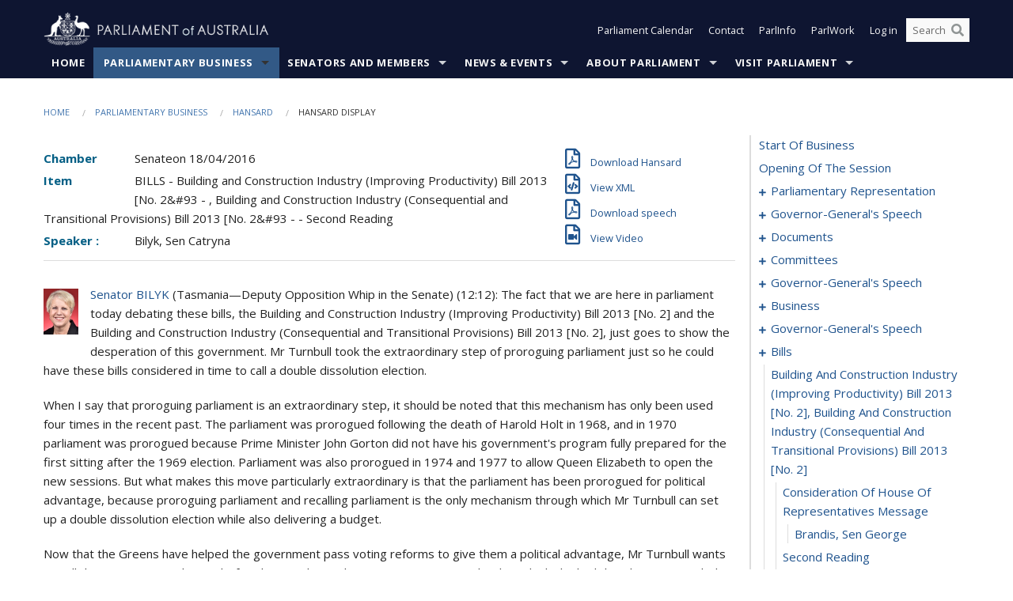

--- FILE ---
content_type: text/html; charset=utf-8
request_url: https://www.aph.gov.au/Parliamentary_Business/Hansard/Hansard_Display?bid=chamber/hansards/2c377a45-ab6f-4df0-b658-a87819aec92e/&sid=0035
body_size: 127404
content:


<!doctype html>
<!--[if lt IE 7 ]> <html lang="en" class="no-js ie6"> <![endif]-->
<!--[if IE 7 ]>    <html lang="en" class="no-js ie7"> <![endif]-->
<!--[if IE 8 ]>    <html lang="en" class="no-js ie8"> <![endif]-->
<!--[if IE 9 ]>    <html lang="en" class="no-js ie9"> <![endif]-->
<!--[if (gt IE 9)|!(IE)]><!-->
<html class="no-js" lang="en" xml:lang="en" xmlns="http://www.w3.org/1999/xhtml">
<!--<![endif]-->

<head id="Head1">
    <!-- UserWay widget -->
    <script>
        (function (d) {
            var s = d.createElement("script");
            /* uncomment the following line to override default position*/
            /* s.setAttribute("data-position", 1);*/
            /* uncomment the following line to override default size (values: small, large)*/
            /* s.setAttribute("data-size", "large");*/
            /* uncomment the following line to override default language (e.g., fr, de, es, he, nl, etc.)*/
            /* s.setAttribute("data-language", "null");*/
            /* uncomment the following line to override color set via widget (e.g., #053f67)*/
            s.setAttribute("data-color", "#0e1531");
            /* uncomment the following line to override type set via widget (1=person, 2=chair, 3=eye, 4=text)*/
            /* s.setAttribute("data-type", "1");*/
            /* s.setAttribute("data-statement_text:", "Our Accessibility Statement");*/
            /* s.setAttribute("data-statement_url", "http://www.example.com/accessibility";*/
            /* uncomment the following line to override support on mobile devices*/
            /* s.setAttribute("data-mobile", true);*/
            /* uncomment the following line to set custom trigger action for accessibility menu*/
            /* s.setAttribute("data-trigger", "triggerId")*/
            s.setAttribute("data-account", "Nu37TW4Ef2");
            s.setAttribute("src", "https://cdn.userway.org/widget.js");
            (d.body || d.head).appendChild(s);
        })(document)
    </script>
    <!-- Google Tag Manager -->
    <script>(function (w, d, s, l, i) {
                w[l] = w[l] || []; w[l].push({
                    'gtm.start':
                        new Date().getTime(), event: 'gtm.js'
                }); var f = d.getElementsByTagName(s)[0],
                    j = d.createElement(s), dl = l != 'dataLayer' ? '&l=' + l : ''; j.async = true; j.src =
                        'https://www.googletagmanager.com/gtm.js?id=' + i + dl; f.parentNode.insertBefore(j, f);
            })(window, document, 'script', 'dataLayer', 'GTM-N2CL3M9');</script>
    <!-- End Google Tag Manager -->
    <meta charset="utf-8" /><meta http-equiv="X-UA-Compatible" content="IE=edge,chrome=1" /><meta property="og:title" content="Hansard Display" /><meta property="og:image" content="/images/template/Default_Classified_150_90.png" /><meta property="og:description" content="Hansard Display" /><meta property="og:url" content="https://www.aph.gov.au/Parliamentary_Business/Hansard/Hansard_Display?bid=chamber/hansards/2c377a45-ab6f-4df0-b658-a87819aec92e/&amp;sid=0035" /><meta name="msvalidate.01" content="5D9111AD3364510F24400EBF6E139AB5" /><title>
	Hansard Display
        
     &ndash; Parliament of Australia
</title><link rel="schema.DCTERMS" href="http://purl.org/dc/terms/" /><link rel="schema.AGLSTERMS" href="http://www.agls.gov.au/agls/terms/" /><link rel="license" href="http://creativecommons.org/licenses/by-nc-nd/3.0/au/" /><meta name="description" content="Hansard Display" /><meta name="keywords" content="parliament, house, senate, parliamentary, committees, representatives, government, bills, motions" /><meta name="DCTERMS.Description" content="Hansard Display" /><meta name="DCTERMS.creator" content="corporateName=Commonwealth Parliament; address=Parliament House, Canberra, ACT, 2600; contact=+61 2 6277 7111;" /><meta name="DCTERMS.title" content="Hansard Display" /><meta name="DCTERMS.subject" content="Hansard Display" /><meta name="DCTERMS.created" content="2015-10-01" /><meta name="DCTERMS.modified" content="2023-12-19" /><meta name="DCTERMS.type" content="text" /><meta name="DCTERMS.coverage" content="Australia" /><meta name="DCTERMS.identifier" content="https://www.aph.gov.au/Parliamentary_Business/Hansard/Hansard_Display?bid=chamber/hansards/2c377a45-ab6f-4df0-b658-a87819aec92e/&amp;sid=0035" /><meta name="DCTERMS.publisher" content="corporateName=Commonwealth Parliament; address=Parliament House, Canberra, ACT, 2600; contact=+61 2 6277 7111" /><meta name="DCTERMS.rights" content="http://www.aph.gov.au/Help/Disclaimer_Privacy_Copyright" /><meta name="DCTERMS.rightsHolder" content="Commonwealth of Australia" /><meta name="DCTERMS.license" content="Creative Commons - Attribution-NonCommercial-NoDerivs 3.0 Australia (CC BY-NC-ND 3.0 AU)" /><meta name="DCTERMS.language" content="en-AU" /><meta name="DCTERMS.format" content="text/html" /><meta name="viewport" content="width=device-width, initial-scale=1.0" /><link rel="shortcut icon" href="/favicon.ico" /><link href="//fonts.googleapis.com/css?family=Open+Sans:400italic,700,300,800,400|Open+Sans+Condensed:300,700" rel="stylesheet" type="text/css" /><link rel="apple-touch-icon" sizes="60x60" href="/touch-icon-iphone.png" /><link rel="apple-touch-icon" sizes="76x76" href="/touch-icon-ipad.png" /><link rel="apple-touch-icon" sizes="120x120" href="/touch-icon-iphone-retina.png" /><link rel="apple-touch-icon" sizes="152x152" href="/touch-icon-ipad-retina.png" />
        
        <link rel="stylesheet" media="screen" href="/css/style.min.css?v=4256636926" />
        
        <link rel="stylesheet" media="handheld" href="/css/handheld.css?v=3444104224" />
        <link rel="stylesheet" media="screen" href="/css/aph-theme/jquery-ui-1.8.6.custom.css" />
        <link rel="stylesheet" media="screen" href="/css/vendor/colorbox/colorbox.css?v=215458967" />
        
        <link rel="stylesheet" media="print" href="/css/print.css?v=1577436929" />
        

    <script type="text/javascript" src="/js/libs/jquery-1.10.2.min.js"></script>
    <script type="text/javascript" src="/js/libs/jquery-ui-1.10.4.custom.min.js"></script>
    <script type="text/javascript" src="/js/jquery.dateFormat-1.0.js"></script>
    <script type="text/javascript" src="/js/libs/jquery-migrate-1.2.1.min.js"></script>
    <script type="text/javascript" src="/js/plugins.js?v=2347550531"></script>
    <script type="text/javascript" src="/js/script.js?v=4153783859"></script>
    
    <script type="text/javascript" src="/js/vendor/lightbox2/lightbox.min.js?v=97624409"></script>

    <script type="text/javascript" src="/js/vendor/lightbox2/lightbox.min.js?v=97624409"></script>

    
    <script src="/js/libs/contentshare.js?v=2058135496"></script>

    <script type="text/javascript" src="/js/libs/react/react.min.js?v=3706843405"></script>
    <script type="text/javascript" src="/js/libs/react/react-dom.min.js?v=3706843405"></script>
    <script type="text/javascript" src="/js/libs/pubsub.js?v=2418985062"></script>
    <script type="text/javascript" src="/js/libs/moment.js?v=160068683"></script>
    <script type="text/javascript" src="/js/libs/moment-timezone-with-data.js?v=1518348680"></script>
    <script type="text/javascript">
        moment.tz.setDefault("Australia/Canberra");
    </script>
    <script type="text/javascript" src="/js/libs/duration-format.js?v=273884284"></script>

    <!--PLUGINS-->
    <script src="/js/vendor/porthole.min.js?v=2253615438"></script>
    <!--END PLUGINS-->
    <!--CORE-->
    <script src="/js/core.js?v=3918537519"></script>
    <!--END CORE-->

    <!--[if !(IE 6) | !(IE 7) | !(IE 8)]><!-->
    <script type="text/javascript" src="/js/libs/snap-ie-cache-fix.js?v=309387760"></script>
    <script type="text/javascript" src="/js/libs/respond.js?v=2777172843"></script>
    <!--<![endif]-->

    <!--[if lte IE 8 ]>
        <link rel="stylesheet" href="/css/ie-legacy.css" />    
    <![endif]-->

    <!--[if lt IE 7 ]>
    <script src="/js/libs/dd_belatedpng.js"></script>
    <script> DD_belatedPNG.fix('#site-logo img'); //fix any <img> or .png_bg background-images </script>
    <![endif]-->
    <script type="text/javascript" src="/js/libs/modernizr-3.6-complete.min.js?v=3030946925"></script>
    <script type="text/javascript" src="/js/vendor/AC_RunActiveContent.js?v=2714468098"></script>
    
    <script src="https://www.google.com/recaptcha/api.js?render=6Ld_jYUpAAAAALpOhXvR17v-Mkd6yXzP0m8pJ6RD"></script>
    </head>
<body id="body1" class="">
    <!-- Google Tag Manager (noscript) -->
    <noscript>
        <iframe src="https://www.googletagmanager.com/ns.html?id="
            height="0" width="0" style="display: none; visibility: hidden"></iframe>
    </noscript>
    <!-- End Google Tag Manager (noscript) -->
    <form method="post" action="/Parliamentary_Business/Hansard/Hansard_Display?bid=chamber/hansards/2c377a45-ab6f-4df0-b658-a87819aec92e/&amp;sid=0035" id="mainform">
<div class="aspNetHidden">
<input type="hidden" name="__EVENTTARGET" id="__EVENTTARGET" value="" />
<input type="hidden" name="__EVENTARGUMENT" id="__EVENTARGUMENT" value="" />
<input type="hidden" name="__VIEWSTATE" id="__VIEWSTATE" value="B3d3W3Vdohmoz5aL9IsZfFLjr/4+3cbtzfZdFZ9myHr5tOBbmCaKOZiWnYxTPkSaORokevQYGgEsSWZM2G1Afd8++vO1gEQ+RqTYZMXjsIEqXI5cBV/KjkgPK1UtDXcNtecIB6NpA69WVLvB4z/7jRchN3b1/Q0fjbX3theb9Pywj2qaiyw+/eP7Hbp6tnzuB/E3W0kxuobFkbEftChp+CsOtOxQARgj5y/ev+JepAnJt/mdiA+c17gHOMhki//PYHWznedWRfitwnOHECFwlOi9s0yynNgEdd7OyLgLloR/FJUpfXY55iaynwV5z84J5LkTRHD/OLQjk9JMndQ+PkDqaHlu1RpAqfx57huHH19QnjqLGFerVPf8MrcXfP9p1cixprp3HCf6fPC/vK+WHuYH8V5Rg8RsB5+TgI2GqHoSDywfnkj5bZTQEpHwQCXT8P2OW2wLr/9SD2FNm9qN/idBTDAhi/9V1RxwXvSz645LxyIhm0FDBWtyXGNud2B9P4kNgDv2Y2bqKztmyVPJqwfuvyH7lXmh3lotjqr6oshFHlp5AUrQt/R86PGSKMyNKrCP5g8NuFNZ2+icx1PXRqF8Et8KcvZsqCTnpD5qYoTGVquOtINDt1jGrH8rXEo0yfdZSgHe+8W0/0RRNtZaplHxlp4y024aXEWkY9ULpS9DQFlO1rvGCJPfQ/DotH+ARBFGGQ8m53C+GUghx2JHwtlbz1gnlosBZDYcNQPx7xYM+BgL2CVoMYkarMjjokvPf8GtA0F11GJQ4k+hmd4AWhGMQAc6/4uAupXwP8IfUYEv/EH433i3gO3pm6Q+9ejJFEaL0OFxqOwBzAdlQSYTt7xDQtAR1CJ+y/UzuWnThKq2ucUtSh+dMpQ9Q1UtuA/HNEiryZqenv0onUkQu/rYKWS5Vp7Bl3wMkLFw1Ykp55UH9FaWonTepLzgSoJCLe5z+D6X4M9ljxJfvgaArZDt2Lw67P6LLUN3Y926A57ltrhhMDjg9bcATJ0fe0cY1h93ZyfHuTaCJ65bXNT7q4hLdjnVt5wjlpromUVzo9snZtKS01Qq/XwjmavXEipnpdbVRsOrOlt0KIFATRDrlohIe4mldotBzIW/p/PqKd5+vpZZ+PavEFsYDhO33vs7LjqUVkwIgksGaA6cXnuGTtgD/Ds4bSBdaGJ6+ZBKBXpvqwr2Di2m" />
</div>

<script type="text/javascript">
//<![CDATA[
var theForm = document.forms['mainform'];
if (!theForm) {
    theForm = document.mainform;
}
function __doPostBack(eventTarget, eventArgument) {
    if (!theForm.onsubmit || (theForm.onsubmit() != false)) {
        theForm.__EVENTTARGET.value = eventTarget;
        theForm.__EVENTARGUMENT.value = eventArgument;
        theForm.submit();
    }
}
//]]>
</script>


<script src="/WebResource.axd?d=pynGkmcFUV13He1Qd6_TZLoiRuBpjqx-mc4XYiEXE5AhhIqco9hBwrTw0Tb7b7xnVXxVYQ2&amp;t=638901896248157332" type="text/javascript"></script>

<SCRIPT LANGUAGE="JavaScript">function validatecbRAgree(oSrc, args){args.IsValid = document.getElementById("cbRAgree").checked;}</SCRIPT><SCRIPT LANGUAGE="JavaScript">function validatetxtRPasswordConfirm(oSrc, args){args.IsValid = document.getElementById("txtRPasswordConfirm").value.length == 0 || (document.getElementById("txtRPasswordConfirm").value.length > 0 && document.getElementById("txtRPassword").value == document.getElementById("txtRPasswordConfirm").value);}</SCRIPT>
<script src="/ScriptResource.axd?d=NJmAwtEo3Ipnlaxl6CMhvke6LuKNAIG7wYOJ0svbr6ONPX84I_mgHcaT4vlKIcsaiSilqTO2BSjgHfMknroo8jcCuptYgPcm4RziWlEs--KIFpQTsX7IzkyRphQJbqfMTX1duQSbK8E8ppY2fR2sRsVOWZo1&amp;t=5c0e0825" type="text/javascript"></script>
<script src="/ScriptResource.axd?d=dwY9oWetJoJoVpgL6Zq8ONn6rPVYJGBVTR68BxEKJFmfic3OWCCt72aiM8KSgUYJDTVRUBGKySWh7ZXPbC0k-ODM6mBUyoBgGnd8l-OIjB5fkBCFQwlBjvs66KJFiYOzD8rOxneUeSdqeqrGhXA_47-1LZA1&amp;t=5c0e0825" type="text/javascript"></script>
<script src="/ParliamentNumbers.svc/js" type="text/javascript"></script>
<script src="/Predictive/Predictive.asmx/js" type="text/javascript"></script>
<div class="aspNetHidden">

	<input type="hidden" name="__VIEWSTATEGENERATOR" id="__VIEWSTATEGENERATOR" value="35DD2790" />
</div>
        <script type="text/javascript">
//<![CDATA[
Sys.WebForms.PageRequestManager._initialize('ScriptManager1', 'mainform', [], [], [], 90, '');
//]]>
</script>


        <div class="off-canvas-wrap" data-offcanvas>
            <div aria-label="inner-wrap" class="inner-wrap">
                

<header>
    <section class="row" role="navigation" aria-label="Skip links">
        <div class="columns">
            <ul class="skip-links">
                <li><a role="button" href="#main-nav" aria-label="Skip to navigation">Skip to navigation</a></li>
                <li><a role="button" href="#content" aria-label="Skip to content">Skip to content</a></li>
            </ul>
        </div>
    </section>

    <div class="row header-img">
        <div class="medium-4 large-4 columns">
            <h1><a href="/">
                <img src="/images/template/header-logo.png" alt="Home - Parliament of Australia logo" /></a></h1>
        </div>

        <div class="medium-8 large-8 columns" style="padding-left: 0rem">
            <div class="row">
                <div class="columns">
                    <div class="nav-top-links-container">
                        <nav aria-label="Quick links" class="nav-top-links">
                            <ul class="inline-block-list text-small">
                                <li><a title="Open the Parliament Calendar" href="#" role="button" class="right-off-canvas-toggle" id="openParliamentaryCalendar" tabindex="0">Parliament Calendar</a></li>
                                <li><a title="Contact Us" href="/Help/Contact">Contact</a></li>
                                <li class="hide-for-small-only"><a title="Go to ParlInfo Search" href="https://parlinfo.aph.gov.au" target="_blank" rel="noopener noreferrer">ParlInfo</a></li>
                                <li class="hide-for-small-only"><a title="Go to ParlWork" href="https://parlwork.aph.gov.au" target="_blank" rel="noopener noreferrer">ParlWork</a></li>
                                
                                
                                        <li>
                                            <a title="Log in to My Parliament account" href="/Help/Login">Log in</a>
                                        </li>
                                    

                                <li class="has-form hide-for-small-only">
                                    <input aria-label="Search the website" id="txtGenericSearchTerm" aria-label="Input search content" type="text" placeholder="Search ...">
                                    <button id="btnGenericSearch" aria-label="Perform a search" type="submit"><em class="fa fa-search"></em></button>
                                </li>

                                <!--START SEARCH CONTROL-->
                                <script type="text/javascript">
                                    function SearchTermIsValid(searchTerm) {
                                        var result = searchTerm !== '';
                                        return result;
                                    }

                                    $(document).ready(function () {
                                        $("#btnGenericSearch").on("click", function (e) {
                                            e.preventDefault();

                                            var searchTerm = encodeURI($("#txtGenericSearchTerm").val());

                                            if (SearchTermIsValid(searchTerm)) {
                                                if (window.location.href.indexOf("parlview.aph.gov.au") > -1) {
                                                    window.location = "https://www.aph.gov.au/Help/Federated_Search_Results?q=" + searchTerm;
                                                } else {
                                                    window.location = "/Help/Federated_Search_Results?q=" + searchTerm;
                                                }
                                            }

                                            return false;
                                        });

                                        $("#txtGenericSearchTerm").keypress(function (e) {
                                            if (e.keyCode === 13) {
                                                $("#btnGenericSearch").click();
                                                return false;
                                            }
                                        });
                                    });
                                </script>
                                <!--END SEARCH CONTROL-->
                            </ul>
                        </nav>
                    </div>
                </div>
            </div>
        </div>
    </div>
</header>

<script type="text/javascript" src="/js/components/global/header-username.js"></script>

                

<div class="contain-to-grid">
    <nav aria-label="Site navigation" id="main-nav" class="top-bar" data-topbar>
        <ul class="title-area nav-top-links-mobile">
           <li class="has-form show-for-small-only">
                <input aria-label="Search the website" id="txtGenericSearchTermMobile" aria-label="Input search content" type="text" placeholder="Search ...">
                <button id="btnGenericSearchMobile" aria-label="Perform a search" type="submit"><em class="fa fa-search"></em></button>
            </li>

            <!--START SEARCH CONTROL-->
            <script type="text/javascript">
                function SearchTermIsValid(searchTerm) {
                    var result = searchTerm !== '';
                    return result;
                }

                $(document).ready(function () {
                    $("#btnGenericSearchMobile").on("click", function (e) {
                        e.preventDefault();

                        var searchTerm = encodeURI($("#txtGenericSearchTermMobile").val());

                        if (SearchTermIsValid(searchTerm)) {
                            if (window.location.href.indexOf("parlview.aph.gov.au") > -1) {
                                window.location = "https://www.aph.gov.au/Help/Federated_Search_Results?q=" + searchTerm;
                            } else {
                                window.location = "/Help/Federated_Search_Results?q=" + searchTerm;
                            }
                        }

                        return false;
                    });

                    $("#txtGenericSearchTermMobile").keypress(function (e) {
                        if (e.keyCode === 13) {
                            $("#btnGenericSearchMobile").click();
                            return false;
                        }
                    });
                });
            </script>
            <!--END SEARCH CONTROL-->
            <li class="toggle-topbar menu-icon">
                <a href="#" onclick="sendGoogleAnalyticsEvent('Primary Nav', 'Click hamburger menu', '')" role="button" aria-label="Open site navigation" aria-expanded="false">
                    <span>Menu</span>
                </a>
            </li>
        </ul>

        <section role="navigation" aria-label="navigation" class="top-bar-section top-bar-section-hidden">
            <ul id="main-nav-sub">
            
                <li class="">
                    <a href="/" class="primary-nav-item-dropdown"
                       onclick="sendGoogleAnalyticsEvent('Primary Nav', 'Click Parent item', 'Home')">Home</a>

                
                </li>
                
                <li class="active has-dropdown not-click">
                    <a href="/Parliamentary_Business" class="primary-nav-item-dropdown"
                       onclick="sendGoogleAnalyticsEvent('Primary Nav', 'Click Parent item', 'Parliamentary Business')">Parliamentary Business</a>

                
                    <ul class="dropdown primary-nav-item-dropdown-hidden">

                    
                        <li class="">
                            <a href="/Parliamentary_Business/Bills_Legislation" onclick="sendGoogleAnalyticsEvent('Primary Nav', 'Click Child item', 'Bills and Legislation')">Bills and Legislation</a>
                        </li>
                        
                        <li class="">
                            <a href="/Parliamentary_Business/Tabled_documents" onclick="sendGoogleAnalyticsEvent('Primary Nav', 'Click Child item', 'Tabled documents')">Tabled documents</a>
                        </li>
                        
                        <li class="">
                            <a href="/Parliamentary_Business/Chamber_documents" onclick="sendGoogleAnalyticsEvent('Primary Nav', 'Click Child item', 'Chamber documents')">Chamber documents</a>
                        </li>
                        
                        <li class="">
                            <a href="/Parliamentary_Business/Hansard" onclick="sendGoogleAnalyticsEvent('Primary Nav', 'Click Child item', 'Hansard')">Hansard</a>
                        </li>
                        
                        <li class="">
                            <a href="/Parliamentary_Business/Senate_estimates" onclick="sendGoogleAnalyticsEvent('Primary Nav', 'Click Child item', 'Senate estimates')">Senate estimates</a>
                        </li>
                        
                        <li class="">
                            <a href="/Parliamentary_Business/Committees" onclick="sendGoogleAnalyticsEvent('Primary Nav', 'Click Child item', 'Committees')">Committees</a>
                        </li>
                        
                        <li class="">
                            <a href="/Parliamentary_Business/Statistics" onclick="sendGoogleAnalyticsEvent('Primary Nav', 'Click Child item', 'Statistics')">Statistics</a>
                        </li>
                        
                        <li class="">
                            <a href="/Parliamentary_Business/Petitions" onclick="sendGoogleAnalyticsEvent('Primary Nav', 'Click Child item', 'Petitions')">Petitions</a>
                        </li>
                        
                    </ul>
                    
                </li>
                
                <li class="has-dropdown not-click">
                    <a href="/Senators_and_Members" class="primary-nav-item-dropdown"
                       onclick="sendGoogleAnalyticsEvent('Primary Nav', 'Click Parent item', 'Senators and Members')">Senators and Members</a>

                
                    <ul class="dropdown primary-nav-item-dropdown-hidden">

                    
                        <li class="">
                            <a href="/Senators_and_Members/Senators" onclick="sendGoogleAnalyticsEvent('Primary Nav', 'Click Child item', 'Senators')">Senators</a>
                        </li>
                        
                        <li class="">
                            <a href="/Senators_and_Members/Members" onclick="sendGoogleAnalyticsEvent('Primary Nav', 'Click Child item', 'Members')">Members</a>
                        </li>
                        
                        <li class="">
                            <a href="/Senators_and_Members/Contacting_Senators_and_Members" onclick="sendGoogleAnalyticsEvent('Primary Nav', 'Click Child item', 'Contacting Senators and Members')">Contacting Senators and Members</a>
                        </li>
                        
                    </ul>
                    
                </li>
                
                <li class="has-dropdown not-click">
                    <a href="/News_and_Events" class="primary-nav-item-dropdown"
                       onclick="sendGoogleAnalyticsEvent('Primary Nav', 'Click Parent item', 'News \u0026 Events')">News & Events</a>

                
                    <ul class="dropdown primary-nav-item-dropdown-hidden">

                    
                        <li class="">
                            <a href="/News_and_Events/Watch_Read_Listen" onclick="sendGoogleAnalyticsEvent('Primary Nav', 'Click Child item', 'Watch, Read, Listen')">Watch, Read, Listen</a>
                        </li>
                        
                        <li class="">
                            <a href="/News_and_Events/Events_Calendar" onclick="sendGoogleAnalyticsEvent('Primary Nav', 'Click Child item', 'Events Calendar')">Events Calendar</a>
                        </li>
                        
                        <li class="">
                            <a href="/News_and_Events/Senate_news_and_events" onclick="sendGoogleAnalyticsEvent('Primary Nav', 'Click Child item', 'Senate news and events')">Senate news and events</a>
                        </li>
                        
                        <li class="">
                            <a href="/News_and_Events/About_the_House_News" onclick="sendGoogleAnalyticsEvent('Primary Nav', 'Click Child item', 'About the House News')">About the House News</a>
                        </li>
                        
                        <li class="">
                            <a href="/News_and_Events/Joint_statements_by_the_Presiding_Officers" onclick="sendGoogleAnalyticsEvent('Primary Nav', 'Click Child item', 'Joint statements by the Presiding Officers')">Joint statements by the Presiding Officers</a>
                        </li>
                        
                        <li class="">
                            <a href="/News_and_Events/My_First_Speech" onclick="sendGoogleAnalyticsEvent('Primary Nav', 'Click Child item', 'My First Speech')">My First Speech</a>
                        </li>
                        
                    </ul>
                    
                </li>
                
                <li class="has-dropdown not-click">
                    <a href="/About_Parliament" class="primary-nav-item-dropdown"
                       onclick="sendGoogleAnalyticsEvent('Primary Nav', 'Click Parent item', 'About Parliament')">About Parliament</a>

                
                    <ul class="dropdown primary-nav-item-dropdown-hidden">

                    
                        <li class="">
                            <a href="/About_Parliament/Senate" onclick="sendGoogleAnalyticsEvent('Primary Nav', 'Click Child item', 'Senate')">Senate</a>
                        </li>
                        
                        <li class="">
                            <a href="/About_Parliament/House_of_Representatives" onclick="sendGoogleAnalyticsEvent('Primary Nav', 'Click Child item', 'House of Representatives')">House of Representatives</a>
                        </li>
                        
                        <li class="">
                            <a href="/About_Parliament/Work_of_the_Parliament" onclick="sendGoogleAnalyticsEvent('Primary Nav', 'Click Child item', 'Work of the Parliament')">Work of the Parliament</a>
                        </li>
                        
                        <li class="">
                            <a href="/About_Parliament/Parliamentary_Leadership_Taskforce" onclick="sendGoogleAnalyticsEvent('Primary Nav', 'Click Child item', 'Parliamentary Leadership Taskforce')">Parliamentary Leadership Taskforce</a>
                        </li>
                        
                        <li class="">
                            <a href="/About_Parliament/Parliamentary_departments" onclick="sendGoogleAnalyticsEvent('Primary Nav', 'Click Child item', 'Parliamentary departments')">Parliamentary departments</a>
                        </li>
                        
                        <li class="">
                            <a href="/About_Parliament/International_Program" onclick="sendGoogleAnalyticsEvent('Primary Nav', 'Click Child item', 'International Program')">International Program</a>
                        </li>
                        
                        <li class="">
                            <a href="/About_Parliament/Publications" onclick="sendGoogleAnalyticsEvent('Primary Nav', 'Click Child item', 'Publications and policies')">Publications and policies</a>
                        </li>
                        
                        <li class="">
                            <a href="/About_Parliament/Employment" onclick="sendGoogleAnalyticsEvent('Primary Nav', 'Click Child item', 'Employment')">Employment</a>
                        </li>
                        
                        <li class="">
                            <a href="/About_Parliament/Media_Rules_and_Filming_Applications" onclick="sendGoogleAnalyticsEvent('Primary Nav', 'Click Child item', 'Media Rules and Filming Applications')">Media Rules and Filming Applications</a>
                        </li>
                        
                        <li class="">
                            <a href="/About_Parliament/Education_Resources" onclick="sendGoogleAnalyticsEvent('Primary Nav', 'Click Child item', 'Education Resources')">Education Resources</a>
                        </li>
                        
                        <li class="">
                            <a href="/About_Parliament/Parliamentary_Friendship" onclick="sendGoogleAnalyticsEvent('Primary Nav', 'Click Child item', 'Parliamentary Friendship Groups (non-country)')">Parliamentary Friendship Groups (non-country)</a>
                        </li>
                        
                        <li class="">
                            <a href="/About_Parliament/Australian_Parliament_House_Security_Pass_Office" onclick="sendGoogleAnalyticsEvent('Primary Nav', 'Click Child item', 'Australian Parliament House Security Pass Office')">Australian Parliament House Security Pass Office</a>
                        </li>
                        
                        <li class="">
                            <a href="/About_Parliament/Sitting_Calendar" onclick="sendGoogleAnalyticsEvent('Primary Nav', 'Click Child item', 'Sitting Calendar')">Sitting Calendar</a>
                        </li>
                        
                    </ul>
                    
                </li>
                
                <li class="has-dropdown not-click">
                    <a href="/Visit_Parliament" class="primary-nav-item-dropdown"
                       onclick="sendGoogleAnalyticsEvent('Primary Nav', 'Click Parent item', 'Visit Parliament')">Visit Parliament</a>

                
                    <ul class="dropdown primary-nav-item-dropdown-hidden">

                    
                        <li class="">
                            <a href="/Visit_Parliament/Whats_On" onclick="sendGoogleAnalyticsEvent('Primary Nav', 'Click Child item', 'What\u0027s on')">What's on</a>
                        </li>
                        
                        <li class="">
                            <a href="/Visit_Parliament/Things_to_Do" onclick="sendGoogleAnalyticsEvent('Primary Nav', 'Click Child item', 'Things to Do')">Things to Do</a>
                        </li>
                        
                        <li class="">
                            <a href="/Visit_Parliament/Art" onclick="sendGoogleAnalyticsEvent('Primary Nav', 'Click Child item', 'Art at Parliament')">Art at Parliament</a>
                        </li>
                        
                        <li class="">
                            <a href="/Visit_Parliament/Dining" onclick="sendGoogleAnalyticsEvent('Primary Nav', 'Click Child item', 'Dining')">Dining</a>
                        </li>
                        
                        <li class="">
                            <a href="/Visit_Parliament/Parliament_Shop" onclick="sendGoogleAnalyticsEvent('Primary Nav', 'Click Child item', 'Parliament Shop')">Parliament Shop</a>
                        </li>
                        
                        <li class="">
                            <a href="/Visit_Parliament/Venue_Hire" onclick="sendGoogleAnalyticsEvent('Primary Nav', 'Click Child item', 'Venue Hire')">Venue Hire</a>
                        </li>
                        
                        <li class="">
                            <a href="/Visit_Parliament/Plan_your_Visit" onclick="sendGoogleAnalyticsEvent('Primary Nav', 'Click Child item', 'Plan your Visit')">Plan your Visit</a>
                        </li>
                        
                        <li class="">
                            <a href="/Visit_Parliament/Accessibility" onclick="sendGoogleAnalyticsEvent('Primary Nav', 'Click Child item', 'Accessibility')">Accessibility</a>
                        </li>
                        
                    </ul>
                    
                </li>
                
            </ul>
        </section>
    </nav>
</div>

                
                


<div class="row padding-medium" id="content" role="main">
    <div class="columns">
        
<div class="breadcrumbs-container show-for-medium-up">
    <a id="skip"></a>
    <!-- START BREADCRUMBS -->
    
    <nav aria-label="Breadcrumbs" class="breadcrumbs">
        
               <a href="/">Home</a>
              
               <a href="/Parliamentary_Business">Parliamentary Business</a>
              
               <a href="/Parliamentary_Business/Hansard">Hansard</a>
              
               <span aria-label="breadcrumbs" class="current">Hansard Display</span>
              
    </nav>
    
    <!-- END BREADCRUMBS -->
</div>

        <div class="row">
            <div class="large-3 large-push-9 columns">
                <div class="hide-for-large-up">
                    <h4><a onclick="handleclick()" style="text-decoration: none"><i class="fa fa-bars"></i>&nbsp;&nbsp;Table of contents</h4>
                </div>
                <div id="hansard-nav" class="hansarad-toc-split hide-for-medium-down">
                    <div class="box" style="padding: 0 10px 0 0;" xmlns:aph="http://www.aph.gov.au/xsl" xmlns:aphhansard="http://www.aph.gov.au/xslhansard"><ul class="hansard-toc"><li><div class="hansard-section"><a href="/Parliamentary_Business/Hansard/Hansard_Display?bid=chamber/hansards/2c377a45-ab6f-4df0-b658-a87819aec92e/&amp;sid=0000" class="&#xD;&#xA;                    hansard-link&#xD;&#xA;                  " onclick="&#xD;&#xA;                    scroll(0,0)&#xD;&#xA;                  " data-bid="chamber/hansards/2c377a45-ab6f-4df0-b658-a87819aec92e/" data-sid="0000" aria-label="0000">start of business</a></div><li><div class="hansard-section"><a href="/Parliamentary_Business/Hansard/Hansard_Display?bid=chamber/hansards/2c377a45-ab6f-4df0-b658-a87819aec92e/&amp;sid=0001" class="&#xD;&#xA;                    hansard-link&#xD;&#xA;                  " onclick="&#xD;&#xA;                    scroll(0,0)&#xD;&#xA;                  " data-bid="chamber/hansards/2c377a45-ab6f-4df0-b658-a87819aec92e/" data-sid="0001" aria-label="0001">opening of the session</a></div><li><div class="hansard-section"><a href="#" class="expand"><em class="fa fa-plus" style="font-size:10px;">  </em></a><a href="/Parliamentary_Business/Hansard/Hansard_Display?bid=chamber/hansards/2c377a45-ab6f-4df0-b658-a87819aec92e/&amp;sid=0002" class="&#xD;&#xA;                    hansard-link&#xD;&#xA;                  " onclick="&#xD;&#xA;                    scroll(0,0)&#xD;&#xA;                  " data-bid="chamber/hansards/2c377a45-ab6f-4df0-b658-a87819aec92e/" data-sid="0002" aria-label="0002">parliamentary representation</a></div><ul><li><div class="hansard-section"><a href="/Parliamentary_Business/Hansard/Hansard_Display?bid=chamber/hansards/2c377a45-ab6f-4df0-b658-a87819aec92e/&amp;sid=0003" class="&#xD;&#xA;                    hansard-fragment&#xD;&#xA;                  " onclick="&#xD;&#xA;                    scroll(0,0)&#xD;&#xA;                  " data-bid="chamber/hansards/2c377a45-ab6f-4df0-b658-a87819aec92e/" data-sid="0003" aria-label="0003">western australia</a></div><ul><li><div class="hansard-section"><a href="/Parliamentary_Business/Hansard/Hansard_Display?bid=chamber/hansards/2c377a45-ab6f-4df0-b658-a87819aec92e/&amp;sid=0004" class="&#xD;&#xA;                    hansard-fragment&#xD;&#xA;                  " onclick="&#xD;&#xA;                    scroll(0,0)&#xD;&#xA;                  " data-bid="chamber/hansards/2c377a45-ab6f-4df0-b658-a87819aec92e/" data-sid="0004" aria-label="0004">PRESIDENT, The</a></div></ul></li></ul></li><li><div class="hansard-section"><a href="#" class="expand"><em class="fa fa-plus" style="font-size:10px;">  </em></a><a href="/Parliamentary_Business/Hansard/Hansard_Display?bid=chamber/hansards/2c377a45-ab6f-4df0-b658-a87819aec92e/&amp;sid=0005" class="&#xD;&#xA;                    hansard-link&#xD;&#xA;                  " onclick="&#xD;&#xA;                    scroll(0,0)&#xD;&#xA;                  " data-bid="chamber/hansards/2c377a45-ab6f-4df0-b658-a87819aec92e/" data-sid="0005" aria-label="0005">governor-general's speech</a></div><ul><li><div class="hansard-section"><a href="/Parliamentary_Business/Hansard/Hansard_Display?bid=chamber/hansards/2c377a45-ab6f-4df0-b658-a87819aec92e/&amp;sid=0006" class="&#xD;&#xA;                    hansard-fragment&#xD;&#xA;                  " onclick="&#xD;&#xA;                    scroll(0,0)&#xD;&#xA;                  " data-bid="chamber/hansards/2c377a45-ab6f-4df0-b658-a87819aec92e/" data-sid="0006" aria-label="0006">PRESIDENT, The</a></div></ul></li><li><div class="hansard-section"><a href="#" class="expand"><em class="fa fa-plus" style="font-size:10px;">  </em></a><a href="/Parliamentary_Business/Hansard/Hansard_Display?bid=chamber/hansards/2c377a45-ab6f-4df0-b658-a87819aec92e/&amp;sid=0007" class="&#xD;&#xA;                    hansard-link&#xD;&#xA;                  " onclick="&#xD;&#xA;                    scroll(0,0)&#xD;&#xA;                  " data-bid="chamber/hansards/2c377a45-ab6f-4df0-b658-a87819aec92e/" data-sid="0007" aria-label="0007">documents</a></div><ul><li><div class="hansard-section"><a href="/Parliamentary_Business/Hansard/Hansard_Display?bid=chamber/hansards/2c377a45-ab6f-4df0-b658-a87819aec92e/&amp;sid=0008" class="&#xD;&#xA;                    hansard-fragment&#xD;&#xA;                  " onclick="&#xD;&#xA;                    scroll(0,0)&#xD;&#xA;                  " data-bid="chamber/hansards/2c377a45-ab6f-4df0-b658-a87819aec92e/" data-sid="0008" aria-label="0008">tabling</a></div></ul></li><li><div class="hansard-section"><a href="#" class="expand"><em class="fa fa-plus" style="font-size:10px;">  </em></a><a href="/Parliamentary_Business/Hansard/Hansard_Display?bid=chamber/hansards/2c377a45-ab6f-4df0-b658-a87819aec92e/&amp;sid=0009" class="&#xD;&#xA;                    hansard-link&#xD;&#xA;                  " onclick="&#xD;&#xA;                    scroll(0,0)&#xD;&#xA;                  " data-bid="chamber/hansards/2c377a45-ab6f-4df0-b658-a87819aec92e/" data-sid="0009" aria-label="0009">committees</a></div><ul><li><div class="hansard-section"><a href="/Parliamentary_Business/Hansard/Hansard_Display?bid=chamber/hansards/2c377a45-ab6f-4df0-b658-a87819aec92e/&amp;sid=0010" class="&#xD;&#xA;                    hansard-fragment&#xD;&#xA;                  " onclick="&#xD;&#xA;                    scroll(0,0)&#xD;&#xA;                  " data-bid="chamber/hansards/2c377a45-ab6f-4df0-b658-a87819aec92e/" data-sid="0010" aria-label="0010">corporations and financial services committee, legal and constitutional affairs references committee</a></div><ul><li><div class="hansard-section"><a href="/Parliamentary_Business/Hansard/Hansard_Display?bid=chamber/hansards/2c377a45-ab6f-4df0-b658-a87819aec92e/&amp;sid=0011" class="&#xD;&#xA;                    hansard-fragment&#xD;&#xA;                  " onclick="&#xD;&#xA;                    scroll(0,0)&#xD;&#xA;                  " data-bid="chamber/hansards/2c377a45-ab6f-4df0-b658-a87819aec92e/" data-sid="0011" aria-label="0011">meeting</a></div><ul><li><div class="hansard-section"><a href="/Parliamentary_Business/Hansard/Hansard_Display?bid=chamber/hansards/2c377a45-ab6f-4df0-b658-a87819aec92e/&amp;sid=0012" class="&#xD;&#xA;                    hansard-fragment&#xD;&#xA;                  " onclick="&#xD;&#xA;                    scroll(0,0)&#xD;&#xA;                  " data-bid="chamber/hansards/2c377a45-ab6f-4df0-b658-a87819aec92e/" data-sid="0012" aria-label="0012">PRESIDENT, The</a></div></ul></li></ul></li></ul></li><li><div class="hansard-section"><a href="#" class="expand"><em class="fa fa-plus" style="font-size:10px;">  </em></a><a href="/Parliamentary_Business/Hansard/Hansard_Display?bid=chamber/hansards/2c377a45-ab6f-4df0-b658-a87819aec92e/&amp;sid=0013" class="&#xD;&#xA;                    hansard-link&#xD;&#xA;                  " onclick="&#xD;&#xA;                    scroll(0,0)&#xD;&#xA;                  " data-bid="chamber/hansards/2c377a45-ab6f-4df0-b658-a87819aec92e/" data-sid="0013" aria-label="0013">governor-general's speech</a></div><ul><li><div class="hansard-section"><a href="/Parliamentary_Business/Hansard/Hansard_Display?bid=chamber/hansards/2c377a45-ab6f-4df0-b658-a87819aec92e/&amp;sid=0014" class="&#xD;&#xA;                    hansard-fragment&#xD;&#xA;                  " onclick="&#xD;&#xA;                    scroll(0,0)&#xD;&#xA;                  " data-bid="chamber/hansards/2c377a45-ab6f-4df0-b658-a87819aec92e/" data-sid="0014" aria-label="0014">PRESIDENT, The</a></div><li><div class="hansard-section"><a href="/Parliamentary_Business/Hansard/Hansard_Display?bid=chamber/hansards/2c377a45-ab6f-4df0-b658-a87819aec92e/&amp;sid=0015" class="&#xD;&#xA;                    hansard-fragment&#xD;&#xA;                  " onclick="&#xD;&#xA;                    scroll(0,0)&#xD;&#xA;                  " data-bid="chamber/hansards/2c377a45-ab6f-4df0-b658-a87819aec92e/" data-sid="0015" aria-label="0015">address-in-reply</a></div><ul><li><div class="hansard-section"><a href="/Parliamentary_Business/Hansard/Hansard_Display?bid=chamber/hansards/2c377a45-ab6f-4df0-b658-a87819aec92e/&amp;sid=0016" class="&#xD;&#xA;                    hansard-fragment&#xD;&#xA;                  " onclick="&#xD;&#xA;                    scroll(0,0)&#xD;&#xA;                  " data-bid="chamber/hansards/2c377a45-ab6f-4df0-b658-a87819aec92e/" data-sid="0016" aria-label="0016">Brandis, Sen George</a></div><li><div class="hansard-section"><a href="/Parliamentary_Business/Hansard/Hansard_Display?bid=chamber/hansards/2c377a45-ab6f-4df0-b658-a87819aec92e/&amp;sid=0017" class="&#xD;&#xA;                    hansard-fragment&#xD;&#xA;                  " onclick="&#xD;&#xA;                    scroll(0,0)&#xD;&#xA;                  " data-bid="chamber/hansards/2c377a45-ab6f-4df0-b658-a87819aec92e/" data-sid="0017" aria-label="0017">Conroy, Sen Stephen</a></div><li><div class="hansard-section"><a href="/Parliamentary_Business/Hansard/Hansard_Display?bid=chamber/hansards/2c377a45-ab6f-4df0-b658-a87819aec92e/&amp;sid=0018" class="&#xD;&#xA;                    hansard-fragment&#xD;&#xA;                  " onclick="&#xD;&#xA;                    scroll(0,0)&#xD;&#xA;                  " data-bid="chamber/hansards/2c377a45-ab6f-4df0-b658-a87819aec92e/" data-sid="0018" aria-label="0018">Di Natale, Sen Richard</a></div></ul></li></ul></li><li><div class="hansard-section"><a href="#" class="expand"><em class="fa fa-plus" style="font-size:10px;">  </em></a><a href="/Parliamentary_Business/Hansard/Hansard_Display?bid=chamber/hansards/2c377a45-ab6f-4df0-b658-a87819aec92e/&amp;sid=0019" class="&#xD;&#xA;                    hansard-link&#xD;&#xA;                  " onclick="&#xD;&#xA;                    scroll(0,0)&#xD;&#xA;                  " data-bid="chamber/hansards/2c377a45-ab6f-4df0-b658-a87819aec92e/" data-sid="0019" aria-label="0019">business</a></div><ul><li><div class="hansard-section"><a href="/Parliamentary_Business/Hansard/Hansard_Display?bid=chamber/hansards/2c377a45-ab6f-4df0-b658-a87819aec92e/&amp;sid=0020" class="&#xD;&#xA;                    hansard-fragment&#xD;&#xA;                  " onclick="&#xD;&#xA;                    scroll(0,0)&#xD;&#xA;                  " data-bid="chamber/hansards/2c377a45-ab6f-4df0-b658-a87819aec92e/" data-sid="0020" aria-label="0020">suspension of standing orders</a></div><ul><li><div class="hansard-section"><a href="/Parliamentary_Business/Hansard/Hansard_Display?bid=chamber/hansards/2c377a45-ab6f-4df0-b658-a87819aec92e/&amp;sid=0021" class="&#xD;&#xA;                    hansard-fragment&#xD;&#xA;                  " onclick="&#xD;&#xA;                    scroll(0,0)&#xD;&#xA;                  " data-bid="chamber/hansards/2c377a45-ab6f-4df0-b658-a87819aec92e/" data-sid="0021" aria-label="0021">Brandis, Sen George</a></div><li><div class="hansard-section"><a href="/Parliamentary_Business/Hansard/Hansard_Display?bid=chamber/hansards/2c377a45-ab6f-4df0-b658-a87819aec92e/&amp;sid=0022" class="&#xD;&#xA;                    hansard-fragment&#xD;&#xA;                  " onclick="&#xD;&#xA;                    scroll(0,0)&#xD;&#xA;                  " data-bid="chamber/hansards/2c377a45-ab6f-4df0-b658-a87819aec92e/" data-sid="0022" aria-label="0022">consideration of legislation</a></div><ul><li><div class="hansard-section"><a href="/Parliamentary_Business/Hansard/Hansard_Display?bid=chamber/hansards/2c377a45-ab6f-4df0-b658-a87819aec92e/&amp;sid=0023" class="&#xD;&#xA;                    hansard-fragment&#xD;&#xA;                  " onclick="&#xD;&#xA;                    scroll(0,0)&#xD;&#xA;                  " data-bid="chamber/hansards/2c377a45-ab6f-4df0-b658-a87819aec92e/" data-sid="0023" aria-label="0023">Brandis, Sen George</a></div></ul></li></ul></li></ul></li><li><div class="hansard-section"><a href="#" class="expand"><em class="fa fa-plus" style="font-size:10px;">  </em></a><a href="/Parliamentary_Business/Hansard/Hansard_Display?bid=chamber/hansards/2c377a45-ab6f-4df0-b658-a87819aec92e/&amp;sid=0024" class="&#xD;&#xA;                    hansard-link&#xD;&#xA;                  " onclick="&#xD;&#xA;                    scroll(0,0)&#xD;&#xA;                  " data-bid="chamber/hansards/2c377a45-ab6f-4df0-b658-a87819aec92e/" data-sid="0024" aria-label="0024">governor-general's speech</a></div><ul><li><div class="hansard-section"><a href="/Parliamentary_Business/Hansard/Hansard_Display?bid=chamber/hansards/2c377a45-ab6f-4df0-b658-a87819aec92e/&amp;sid=0025" class="&#xD;&#xA;                    hansard-fragment&#xD;&#xA;                  " onclick="&#xD;&#xA;                    scroll(0,0)&#xD;&#xA;                  " data-bid="chamber/hansards/2c377a45-ab6f-4df0-b658-a87819aec92e/" data-sid="0025" aria-label="0025">address-in-reply</a></div><ul><li><div class="hansard-section"><a href="/Parliamentary_Business/Hansard/Hansard_Display?bid=chamber/hansards/2c377a45-ab6f-4df0-b658-a87819aec92e/&amp;sid=0026" class="&#xD;&#xA;                    hansard-fragment&#xD;&#xA;                  " onclick="&#xD;&#xA;                    scroll(0,0)&#xD;&#xA;                  " data-bid="chamber/hansards/2c377a45-ab6f-4df0-b658-a87819aec92e/" data-sid="0026" aria-label="0026">Cash, Sen Michaelia</a></div></ul></li></ul></li><li><div class="hansard-section"><a href="#" class="expand"><em class="fa fa-plus" style="font-size:10px;">  </em></a><a href="/Parliamentary_Business/Hansard/Hansard_Display?bid=chamber/hansards/2c377a45-ab6f-4df0-b658-a87819aec92e/&amp;sid=0027" class="&#xD;&#xA;                    hansard-link&#xD;&#xA;                  " onclick="&#xD;&#xA;                    scroll(0,0)&#xD;&#xA;                  " data-bid="chamber/hansards/2c377a45-ab6f-4df0-b658-a87819aec92e/" data-sid="0027" aria-label="0027">bills</a></div><ul><li><div class="hansard-section"><a href="/Parliamentary_Business/Hansard/Hansard_Display?bid=chamber/hansards/2c377a45-ab6f-4df0-b658-a87819aec92e/&amp;sid=0028" class="&#xD;&#xA;                    hansard-fragment&#xD;&#xA;                  " onclick="&#xD;&#xA;                    scroll(0,0)&#xD;&#xA;                  " data-bid="chamber/hansards/2c377a45-ab6f-4df0-b658-a87819aec92e/" data-sid="0028" aria-label="0028">building and construction industry (improving productivity) bill 2013 [no. 2], building and construction industry (consequential and transitional provisions) bill 2013 [no. 2]</a></div><ul><li><div class="hansard-section"><a href="/Parliamentary_Business/Hansard/Hansard_Display?bid=chamber/hansards/2c377a45-ab6f-4df0-b658-a87819aec92e/&amp;sid=0029" class="&#xD;&#xA;                    hansard-fragment&#xD;&#xA;                  " onclick="&#xD;&#xA;                    scroll(0,0)&#xD;&#xA;                  " data-bid="chamber/hansards/2c377a45-ab6f-4df0-b658-a87819aec92e/" data-sid="0029" aria-label="0029">consideration of house of representatives message</a></div><ul><li><div class="hansard-section"><a href="/Parliamentary_Business/Hansard/Hansard_Display?bid=chamber/hansards/2c377a45-ab6f-4df0-b658-a87819aec92e/&amp;sid=0030" class="&#xD;&#xA;                    hansard-fragment&#xD;&#xA;                  " onclick="&#xD;&#xA;                    scroll(0,0)&#xD;&#xA;                  " data-bid="chamber/hansards/2c377a45-ab6f-4df0-b658-a87819aec92e/" data-sid="0030" aria-label="0030">Brandis, Sen George</a></div></ul></li><li><div class="hansard-section"><a href="/Parliamentary_Business/Hansard/Hansard_Display?bid=chamber/hansards/2c377a45-ab6f-4df0-b658-a87819aec92e/&amp;sid=0031" class="&#xD;&#xA;                    hansard-fragment&#xD;&#xA;                  " onclick="&#xD;&#xA;                    scroll(0,0)&#xD;&#xA;                  " data-bid="chamber/hansards/2c377a45-ab6f-4df0-b658-a87819aec92e/" data-sid="0031" aria-label="0031">second reading</a></div><ul><li><div class="hansard-section"><a href="/Parliamentary_Business/Hansard/Hansard_Display?bid=chamber/hansards/2c377a45-ab6f-4df0-b658-a87819aec92e/&amp;sid=0032" class="&#xD;&#xA;                    hansard-fragment&#xD;&#xA;                  " onclick="&#xD;&#xA;                    scroll(0,0)&#xD;&#xA;                  " data-bid="chamber/hansards/2c377a45-ab6f-4df0-b658-a87819aec92e/" data-sid="0032" aria-label="0032">Cash, Sen Michaelia</a></div><li><div class="hansard-section"><a href="/Parliamentary_Business/Hansard/Hansard_Display?bid=chamber/hansards/2c377a45-ab6f-4df0-b658-a87819aec92e/&amp;sid=0033" class="&#xD;&#xA;                    hansard-fragment&#xD;&#xA;                  " onclick="&#xD;&#xA;                    scroll(0,0)&#xD;&#xA;                  " data-bid="chamber/hansards/2c377a45-ab6f-4df0-b658-a87819aec92e/" data-sid="0033" aria-label="0033">Cameron, Sen Doug</a></div><li><div class="hansard-section"><a href="/Parliamentary_Business/Hansard/Hansard_Display?bid=chamber/hansards/2c377a45-ab6f-4df0-b658-a87819aec92e/&amp;sid=0034" class="&#xD;&#xA;                    hansard-fragment&#xD;&#xA;                  " onclick="&#xD;&#xA;                    scroll(0,0)&#xD;&#xA;                  " data-bid="chamber/hansards/2c377a45-ab6f-4df0-b658-a87819aec92e/" data-sid="0034" aria-label="0034">Di Natale, Sen Richard</a></div><li><div class="hansard-section"><a href="/Parliamentary_Business/Hansard/Hansard_Display?bid=chamber/hansards/2c377a45-ab6f-4df0-b658-a87819aec92e/&amp;sid=0035" class="&#xD;&#xA;                    hansard-fragment&#xD;&#xA;                  " onclick="&#xD;&#xA;                    scroll(0,0)&#xD;&#xA;                  " data-bid="chamber/hansards/2c377a45-ab6f-4df0-b658-a87819aec92e/" data-sid="0035" aria-label="0035">Bilyk, Sen Catryna</a></div><li><div class="hansard-section"><a href="/Parliamentary_Business/Hansard/Hansard_Display?bid=chamber/hansards/2c377a45-ab6f-4df0-b658-a87819aec92e/&amp;sid=0036" class="&#xD;&#xA;                    hansard-fragment&#xD;&#xA;                  " onclick="&#xD;&#xA;                    scroll(0,0)&#xD;&#xA;                  " data-bid="chamber/hansards/2c377a45-ab6f-4df0-b658-a87819aec92e/" data-sid="0036" aria-label="0036">Rice, Sen Janet</a></div><li><div class="hansard-section"><a href="/Parliamentary_Business/Hansard/Hansard_Display?bid=chamber/hansards/2c377a45-ab6f-4df0-b658-a87819aec92e/&amp;sid=0037" class="&#xD;&#xA;                    hansard-fragment&#xD;&#xA;                  " onclick="&#xD;&#xA;                    scroll(0,0)&#xD;&#xA;                  " data-bid="chamber/hansards/2c377a45-ab6f-4df0-b658-a87819aec92e/" data-sid="0037" aria-label="0037">Urquhart, Sen Anne</a></div><li><div class="hansard-section"><a href="/Parliamentary_Business/Hansard/Hansard_Display?bid=chamber/hansards/2c377a45-ab6f-4df0-b658-a87819aec92e/&amp;sid=0038" class="&#xD;&#xA;                    hansard-fragment&#xD;&#xA;                  " onclick="&#xD;&#xA;                    scroll(0,0)&#xD;&#xA;                  " data-bid="chamber/hansards/2c377a45-ab6f-4df0-b658-a87819aec92e/" data-sid="0038" aria-label="0038">Lambie, Sen Jacqui</a></div><li><div class="hansard-section"><a href="/Parliamentary_Business/Hansard/Hansard_Display?bid=chamber/hansards/2c377a45-ab6f-4df0-b658-a87819aec92e/&amp;sid=0039" class="&#xD;&#xA;                    hansard-fragment&#xD;&#xA;                  " onclick="&#xD;&#xA;                    scroll(0,0)&#xD;&#xA;                  " data-bid="chamber/hansards/2c377a45-ab6f-4df0-b658-a87819aec92e/" data-sid="0039" aria-label="0039">Muir, Sen Ricky</a></div><li><div class="hansard-section"><a href="/Parliamentary_Business/Hansard/Hansard_Display?bid=chamber/hansards/2c377a45-ab6f-4df0-b658-a87819aec92e/&amp;sid=0040" class="&#xD;&#xA;                    hansard-fragment&#xD;&#xA;                  " onclick="&#xD;&#xA;                    scroll(0,0)&#xD;&#xA;                  " data-bid="chamber/hansards/2c377a45-ab6f-4df0-b658-a87819aec92e/" data-sid="0040" aria-label="0040">Rhiannon, Sen Lee</a></div><li><div class="hansard-section"><a href="/Parliamentary_Business/Hansard/Hansard_Display?bid=chamber/hansards/2c377a45-ab6f-4df0-b658-a87819aec92e/&amp;sid=0041" class="&#xD;&#xA;                    hansard-fragment&#xD;&#xA;                  " onclick="&#xD;&#xA;                    scroll(0,0)&#xD;&#xA;                  " data-bid="chamber/hansards/2c377a45-ab6f-4df0-b658-a87819aec92e/" data-sid="0041" aria-label="0041">Madigan, Sen John</a></div></ul></li></ul></li></ul></li><li><div class="hansard-section"><a href="#" class="expand"><em class="fa fa-plus" style="font-size:10px;">  </em></a><a href="/Parliamentary_Business/Hansard/Hansard_Display?bid=chamber/hansards/2c377a45-ab6f-4df0-b658-a87819aec92e/&amp;sid=0042" class="&#xD;&#xA;                    hansard-link&#xD;&#xA;                  " onclick="&#xD;&#xA;                    scroll(0,0)&#xD;&#xA;                  " data-bid="chamber/hansards/2c377a45-ab6f-4df0-b658-a87819aec92e/" data-sid="0042" aria-label="0042">questions without notice</a></div><ul><li><div class="hansard-section"><a href="/Parliamentary_Business/Hansard/Hansard_Display?bid=chamber/hansards/2c377a45-ab6f-4df0-b658-a87819aec92e/&amp;sid=0043" class="&#xD;&#xA;                    hansard-fragment&#xD;&#xA;                  " onclick="&#xD;&#xA;                    scroll(0,0)&#xD;&#xA;                  " data-bid="chamber/hansards/2c377a45-ab6f-4df0-b658-a87819aec92e/" data-sid="0043" aria-label="0043">financial services
                    (Dastyari, Sen Sam)
                  </a></div><li><div class="hansard-section"><a href="/Parliamentary_Business/Hansard/Hansard_Display?bid=chamber/hansards/2c377a45-ab6f-4df0-b658-a87819aec92e/&amp;sid=0044" class="&#xD;&#xA;                    hansard-fragment&#xD;&#xA;                  " onclick="&#xD;&#xA;                    scroll(0,0)&#xD;&#xA;                  " data-bid="chamber/hansards/2c377a45-ab6f-4df0-b658-a87819aec92e/" data-sid="0044" aria-label="0044">transport industry
                    (Williams, Sen John)
                  </a></div><li><div class="hansard-section"><a href="/Parliamentary_Business/Hansard/Hansard_Display?bid=chamber/hansards/2c377a45-ab6f-4df0-b658-a87819aec92e/&amp;sid=0045" class="&#xD;&#xA;                    hansard-fragment&#xD;&#xA;                  " onclick="&#xD;&#xA;                    scroll(0,0)&#xD;&#xA;                  " data-bid="chamber/hansards/2c377a45-ab6f-4df0-b658-a87819aec92e/" data-sid="0045" aria-label="0045">australian securities and investments commission
                    (Ketter, Sen Christopher)
                  </a></div><li><div class="hansard-section"><a href="/Parliamentary_Business/Hansard/Hansard_Display?bid=chamber/hansards/2c377a45-ab6f-4df0-b658-a87819aec92e/&amp;sid=0046" class="&#xD;&#xA;                    hansard-fragment&#xD;&#xA;                  " onclick="&#xD;&#xA;                    scroll(0,0)&#xD;&#xA;                  " data-bid="chamber/hansards/2c377a45-ab6f-4df0-b658-a87819aec92e/" data-sid="0046" aria-label="0046">workplace relations
                    (Lindgren, Sen Joanna)
                  </a></div><li><div class="hansard-section"><a href="/Parliamentary_Business/Hansard/Hansard_Display?bid=chamber/hansards/2c377a45-ab6f-4df0-b658-a87819aec92e/&amp;sid=0047" class="&#xD;&#xA;                    hansard-fragment&#xD;&#xA;                  " onclick="&#xD;&#xA;                    scroll(0,0)&#xD;&#xA;                  " data-bid="chamber/hansards/2c377a45-ab6f-4df0-b658-a87819aec92e/" data-sid="0047" aria-label="0047">multinational tax avoidance
                    (Whish-Wilson, Sen Peter)
                  </a></div><li><div class="hansard-section"><a href="/Parliamentary_Business/Hansard/Hansard_Display?bid=chamber/hansards/2c377a45-ab6f-4df0-b658-a87819aec92e/&amp;sid=0048" class="&#xD;&#xA;                    hansard-fragment&#xD;&#xA;                  " onclick="&#xD;&#xA;                    scroll(0,0)&#xD;&#xA;                  " data-bid="chamber/hansards/2c377a45-ab6f-4df0-b658-a87819aec92e/" data-sid="0048" aria-label="0048">defence procurement
                    (Fawcett, Sen David)
                  </a></div><li><div class="hansard-section"><a href="/Parliamentary_Business/Hansard/Hansard_Display?bid=chamber/hansards/2c377a45-ab6f-4df0-b658-a87819aec92e/&amp;sid=0049" class="&#xD;&#xA;                    hansard-fragment&#xD;&#xA;                  " onclick="&#xD;&#xA;                    scroll(0,0)&#xD;&#xA;                  " data-bid="chamber/hansards/2c377a45-ab6f-4df0-b658-a87819aec92e/" data-sid="0049" aria-label="0049">climate change
                    (Waters, Sen Larissa)
                  </a></div><li><div class="hansard-section"><a href="/Parliamentary_Business/Hansard/Hansard_Display?bid=chamber/hansards/2c377a45-ab6f-4df0-b658-a87819aec92e/&amp;sid=0050" class="&#xD;&#xA;                    hansard-fragment&#xD;&#xA;                  " onclick="&#xD;&#xA;                    scroll(0,0)&#xD;&#xA;                  " data-bid="chamber/hansards/2c377a45-ab6f-4df0-b658-a87819aec92e/" data-sid="0050" aria-label="0050">defence procurement
                    (Reynolds, Sen Linda)
                  </a></div><li><div class="hansard-section"><a href="/Parliamentary_Business/Hansard/Hansard_Display?bid=chamber/hansards/2c377a45-ab6f-4df0-b658-a87819aec92e/&amp;sid=0051" class="&#xD;&#xA;                    hansard-fragment&#xD;&#xA;                  " onclick="&#xD;&#xA;                    scroll(0,0)&#xD;&#xA;                  " data-bid="chamber/hansards/2c377a45-ab6f-4df0-b658-a87819aec92e/" data-sid="0051" aria-label="0051">donations to political parties
                    (Wong, Sen Penny)
                  </a></div><li><div class="hansard-section"><a href="/Parliamentary_Business/Hansard/Hansard_Display?bid=chamber/hansards/2c377a45-ab6f-4df0-b658-a87819aec92e/&amp;sid=0052" class="&#xD;&#xA;                    hansard-fragment&#xD;&#xA;                  " onclick="&#xD;&#xA;                    scroll(0,0)&#xD;&#xA;                  " data-bid="chamber/hansards/2c377a45-ab6f-4df0-b658-a87819aec92e/" data-sid="0052" aria-label="0052">building and construction industry
                    (Johnston, Sen David)
                  </a></div><li><div class="hansard-section"><a href="/Parliamentary_Business/Hansard/Hansard_Display?bid=chamber/hansards/2c377a45-ab6f-4df0-b658-a87819aec92e/&amp;sid=0053" class="&#xD;&#xA;                    hansard-fragment&#xD;&#xA;                  " onclick="&#xD;&#xA;                    scroll(0,0)&#xD;&#xA;                  " data-bid="chamber/hansards/2c377a45-ab6f-4df0-b658-a87819aec92e/" data-sid="0053" aria-label="0053">taxation
                    (Urquhart, Sen Anne)
                  </a></div><li><div class="hansard-section"><a href="/Parliamentary_Business/Hansard/Hansard_Display?bid=chamber/hansards/2c377a45-ab6f-4df0-b658-a87819aec92e/&amp;sid=0054" class="&#xD;&#xA;                    hansard-fragment&#xD;&#xA;                  " onclick="&#xD;&#xA;                    scroll(0,0)&#xD;&#xA;                  " data-bid="chamber/hansards/2c377a45-ab6f-4df0-b658-a87819aec92e/" data-sid="0054" aria-label="0054">building and construction industry
                    (Paterson, Sen James)
                  </a></div></ul></li><li><div class="hansard-section"><a href="#" class="expand"><em class="fa fa-plus" style="font-size:10px;">  </em></a><a href="/Parliamentary_Business/Hansard/Hansard_Display?bid=chamber/hansards/2c377a45-ab6f-4df0-b658-a87819aec92e/&amp;sid=0055" class="&#xD;&#xA;                    hansard-link&#xD;&#xA;                  " onclick="&#xD;&#xA;                    scroll(0,0)&#xD;&#xA;                  " data-bid="chamber/hansards/2c377a45-ab6f-4df0-b658-a87819aec92e/" data-sid="0055" aria-label="0055">budget</a></div><ul><li><div class="hansard-section"><a href="/Parliamentary_Business/Hansard/Hansard_Display?bid=chamber/hansards/2c377a45-ab6f-4df0-b658-a87819aec92e/&amp;sid=0056" class="&#xD;&#xA;                    hansard-fragment&#xD;&#xA;                  " onclick="&#xD;&#xA;                    scroll(0,0)&#xD;&#xA;                  " data-bid="chamber/hansards/2c377a45-ab6f-4df0-b658-a87819aec92e/" data-sid="0056" aria-label="0056">consideration by estimates committees</a></div><ul><li><div class="hansard-section"><a href="/Parliamentary_Business/Hansard/Hansard_Display?bid=chamber/hansards/2c377a45-ab6f-4df0-b658-a87819aec92e/&amp;sid=0057" class="&#xD;&#xA;                    hansard-fragment&#xD;&#xA;                  " onclick="&#xD;&#xA;                    scroll(0,0)&#xD;&#xA;                  " data-bid="chamber/hansards/2c377a45-ab6f-4df0-b658-a87819aec92e/" data-sid="0057" aria-label="0057">Carr, Sen Kim</a></div><li><div class="hansard-section"><a href="/Parliamentary_Business/Hansard/Hansard_Display?bid=chamber/hansards/2c377a45-ab6f-4df0-b658-a87819aec92e/&amp;sid=0058" class="&#xD;&#xA;                    hansard-fragment&#xD;&#xA;                  " onclick="&#xD;&#xA;                    scroll(0,0)&#xD;&#xA;                  " data-bid="chamber/hansards/2c377a45-ab6f-4df0-b658-a87819aec92e/" data-sid="0058" aria-label="0058">Sinodinos, Sen Arthur</a></div><li><div class="hansard-section"><a href="/Parliamentary_Business/Hansard/Hansard_Display?bid=chamber/hansards/2c377a45-ab6f-4df0-b658-a87819aec92e/&amp;sid=0059" class="&#xD;&#xA;                    hansard-fragment&#xD;&#xA;                  " onclick="&#xD;&#xA;                    scroll(0,0)&#xD;&#xA;                  " data-bid="chamber/hansards/2c377a45-ab6f-4df0-b658-a87819aec92e/" data-sid="0059" aria-label="0059">Carr, Sen Kim</a></div><li><div class="hansard-section"><a href="/Parliamentary_Business/Hansard/Hansard_Display?bid=chamber/hansards/2c377a45-ab6f-4df0-b658-a87819aec92e/&amp;sid=0060" class="&#xD;&#xA;                    hansard-fragment&#xD;&#xA;                  " onclick="&#xD;&#xA;                    scroll(0,0)&#xD;&#xA;                  " data-bid="chamber/hansards/2c377a45-ab6f-4df0-b658-a87819aec92e/" data-sid="0060" aria-label="0060">Macdonald, Sen Ian</a></div><li><div class="hansard-section"><a href="/Parliamentary_Business/Hansard/Hansard_Display?bid=chamber/hansards/2c377a45-ab6f-4df0-b658-a87819aec92e/&amp;sid=0061" class="&#xD;&#xA;                    hansard-fragment&#xD;&#xA;                  " onclick="&#xD;&#xA;                    scroll(0,0)&#xD;&#xA;                  " data-bid="chamber/hansards/2c377a45-ab6f-4df0-b658-a87819aec92e/" data-sid="0061" aria-label="0061">Whish-Wilson, Sen Peter</a></div></ul></li></ul></li><li><div class="hansard-section"><a href="#" class="expand"><em class="fa fa-plus" style="font-size:10px;">  </em></a><a href="/Parliamentary_Business/Hansard/Hansard_Display?bid=chamber/hansards/2c377a45-ab6f-4df0-b658-a87819aec92e/&amp;sid=0062" class="&#xD;&#xA;                    hansard-link&#xD;&#xA;                  " onclick="&#xD;&#xA;                    scroll(0,0)&#xD;&#xA;                  " data-bid="chamber/hansards/2c377a45-ab6f-4df0-b658-a87819aec92e/" data-sid="0062" aria-label="0062">questions without notice: take note of answers</a></div><ul><li><div class="hansard-section"><a href="/Parliamentary_Business/Hansard/Hansard_Display?bid=chamber/hansards/2c377a45-ab6f-4df0-b658-a87819aec92e/&amp;sid=0063" class="&#xD;&#xA;                    hansard-fragment&#xD;&#xA;                  " onclick="&#xD;&#xA;                    scroll(0,0)&#xD;&#xA;                  " data-bid="chamber/hansards/2c377a45-ab6f-4df0-b658-a87819aec92e/" data-sid="0063" aria-label="0063">financial services, australian securities and investments commission</a></div><ul><li><div class="hansard-section"><a href="/Parliamentary_Business/Hansard/Hansard_Display?bid=chamber/hansards/2c377a45-ab6f-4df0-b658-a87819aec92e/&amp;sid=0064" class="&#xD;&#xA;                    hansard-fragment&#xD;&#xA;                  " onclick="&#xD;&#xA;                    scroll(0,0)&#xD;&#xA;                  " data-bid="chamber/hansards/2c377a45-ab6f-4df0-b658-a87819aec92e/" data-sid="0064" aria-label="0064">Dastyari, Sen Sam</a></div><li><div class="hansard-section"><a href="/Parliamentary_Business/Hansard/Hansard_Display?bid=chamber/hansards/2c377a45-ab6f-4df0-b658-a87819aec92e/&amp;sid=0065" class="&#xD;&#xA;                    hansard-fragment&#xD;&#xA;                  " onclick="&#xD;&#xA;                    scroll(0,0)&#xD;&#xA;                  " data-bid="chamber/hansards/2c377a45-ab6f-4df0-b658-a87819aec92e/" data-sid="0065" aria-label="0065">Bernardi, Sen Cory</a></div><li><div class="hansard-section"><a href="/Parliamentary_Business/Hansard/Hansard_Display?bid=chamber/hansards/2c377a45-ab6f-4df0-b658-a87819aec92e/&amp;sid=0066" class="&#xD;&#xA;                    hansard-fragment&#xD;&#xA;                  " onclick="&#xD;&#xA;                    scroll(0,0)&#xD;&#xA;                  " data-bid="chamber/hansards/2c377a45-ab6f-4df0-b658-a87819aec92e/" data-sid="0066" aria-label="0066">O'Neill, Sen Deb</a></div><li><div class="hansard-section"><a href="/Parliamentary_Business/Hansard/Hansard_Display?bid=chamber/hansards/2c377a45-ab6f-4df0-b658-a87819aec92e/&amp;sid=0067" class="&#xD;&#xA;                    hansard-fragment&#xD;&#xA;                  " onclick="&#xD;&#xA;                    scroll(0,0)&#xD;&#xA;                  " data-bid="chamber/hansards/2c377a45-ab6f-4df0-b658-a87819aec92e/" data-sid="0067" aria-label="0067">Reynolds, Sen Linda</a></div><li><div class="hansard-section"><a href="/Parliamentary_Business/Hansard/Hansard_Display?bid=chamber/hansards/2c377a45-ab6f-4df0-b658-a87819aec92e/&amp;sid=0068" class="&#xD;&#xA;                    hansard-fragment&#xD;&#xA;                  " onclick="&#xD;&#xA;                    scroll(0,0)&#xD;&#xA;                  " data-bid="chamber/hansards/2c377a45-ab6f-4df0-b658-a87819aec92e/" data-sid="0068" aria-label="0068">Ketter, Sen Christopher</a></div></ul></li><li><div class="hansard-section"><a href="/Parliamentary_Business/Hansard/Hansard_Display?bid=chamber/hansards/2c377a45-ab6f-4df0-b658-a87819aec92e/&amp;sid=0069" class="&#xD;&#xA;                    hansard-fragment&#xD;&#xA;                  " onclick="&#xD;&#xA;                    scroll(0,0)&#xD;&#xA;                  " data-bid="chamber/hansards/2c377a45-ab6f-4df0-b658-a87819aec92e/" data-sid="0069" aria-label="0069">multinational tax avoidance</a></div><ul><li><div class="hansard-section"><a href="/Parliamentary_Business/Hansard/Hansard_Display?bid=chamber/hansards/2c377a45-ab6f-4df0-b658-a87819aec92e/&amp;sid=0070" class="&#xD;&#xA;                    hansard-fragment&#xD;&#xA;                  " onclick="&#xD;&#xA;                    scroll(0,0)&#xD;&#xA;                  " data-bid="chamber/hansards/2c377a45-ab6f-4df0-b658-a87819aec92e/" data-sid="0070" aria-label="0070">Whish-Wilson, Sen Peter</a></div></ul></li></ul></li><li><div class="hansard-section"><a href="#" class="expand"><em class="fa fa-plus" style="font-size:10px;">  </em></a><a href="/Parliamentary_Business/Hansard/Hansard_Display?bid=chamber/hansards/2c377a45-ab6f-4df0-b658-a87819aec92e/&amp;sid=0071" class="&#xD;&#xA;                    hansard-link&#xD;&#xA;                  " onclick="&#xD;&#xA;                    scroll(0,0)&#xD;&#xA;                  " data-bid="chamber/hansards/2c377a45-ab6f-4df0-b658-a87819aec92e/" data-sid="0071" aria-label="0071">business</a></div><ul><li><div class="hansard-section"><a href="/Parliamentary_Business/Hansard/Hansard_Display?bid=chamber/hansards/2c377a45-ab6f-4df0-b658-a87819aec92e/&amp;sid=0072" class="&#xD;&#xA;                    hansard-fragment&#xD;&#xA;                  " onclick="&#xD;&#xA;                    scroll(0,0)&#xD;&#xA;                  " data-bid="chamber/hansards/2c377a45-ab6f-4df0-b658-a87819aec92e/" data-sid="0072" aria-label="0072">days and hours of meeting</a></div><ul><li><div class="hansard-section"><a href="/Parliamentary_Business/Hansard/Hansard_Display?bid=chamber/hansards/2c377a45-ab6f-4df0-b658-a87819aec92e/&amp;sid=0073" class="&#xD;&#xA;                    hansard-fragment&#xD;&#xA;                  " onclick="&#xD;&#xA;                    scroll(0,0)&#xD;&#xA;                  " data-bid="chamber/hansards/2c377a45-ab6f-4df0-b658-a87819aec92e/" data-sid="0073" aria-label="0073">Fifield, Sen Mitch</a></div><li><div class="hansard-section"><a href="/Parliamentary_Business/Hansard/Hansard_Display?bid=chamber/hansards/2c377a45-ab6f-4df0-b658-a87819aec92e/&amp;sid=0074" class="&#xD;&#xA;                    hansard-fragment&#xD;&#xA;                  " onclick="&#xD;&#xA;                    scroll(0,0)&#xD;&#xA;                  " data-bid="chamber/hansards/2c377a45-ab6f-4df0-b658-a87819aec92e/" data-sid="0074" aria-label="0074">Moore, Sen Claire</a></div><li><div class="hansard-section"><a href="/Parliamentary_Business/Hansard/Hansard_Display?bid=chamber/hansards/2c377a45-ab6f-4df0-b658-a87819aec92e/&amp;sid=0075" class="&#xD;&#xA;                    hansard-fragment&#xD;&#xA;                  " onclick="&#xD;&#xA;                    scroll(0,0)&#xD;&#xA;                  " data-bid="chamber/hansards/2c377a45-ab6f-4df0-b658-a87819aec92e/" data-sid="0075" aria-label="0075">division</a></div><li><div class="hansard-section"><a href="/Parliamentary_Business/Hansard/Hansard_Display?bid=chamber/hansards/2c377a45-ab6f-4df0-b658-a87819aec92e/&amp;sid=0076" class="&#xD;&#xA;                    hansard-fragment&#xD;&#xA;                  " onclick="&#xD;&#xA;                    scroll(0,0)&#xD;&#xA;                  " data-bid="chamber/hansards/2c377a45-ab6f-4df0-b658-a87819aec92e/" data-sid="0076" aria-label="0076">DEPUTY PRESIDENT, The</a></div></ul></li><li><div class="hansard-section"><a href="/Parliamentary_Business/Hansard/Hansard_Display?bid=chamber/hansards/2c377a45-ab6f-4df0-b658-a87819aec92e/&amp;sid=0077" class="&#xD;&#xA;                    hansard-fragment&#xD;&#xA;                  " onclick="&#xD;&#xA;                    scroll(0,0)&#xD;&#xA;                  " data-bid="chamber/hansards/2c377a45-ab6f-4df0-b658-a87819aec92e/" data-sid="0077" aria-label="0077">leave of absence</a></div><ul><li><div class="hansard-section"><a href="/Parliamentary_Business/Hansard/Hansard_Display?bid=chamber/hansards/2c377a45-ab6f-4df0-b658-a87819aec92e/&amp;sid=0078" class="&#xD;&#xA;                    hansard-fragment&#xD;&#xA;                  " onclick="&#xD;&#xA;                    scroll(0,0)&#xD;&#xA;                  " data-bid="chamber/hansards/2c377a45-ab6f-4df0-b658-a87819aec92e/" data-sid="0078" aria-label="0078">Bushby, Sen David</a></div></ul></li><li><div class="hansard-section"><a href="/Parliamentary_Business/Hansard/Hansard_Display?bid=chamber/hansards/2c377a45-ab6f-4df0-b658-a87819aec92e/&amp;sid=0079" class="&#xD;&#xA;                    hansard-fragment&#xD;&#xA;                  " onclick="&#xD;&#xA;                    scroll(0,0)&#xD;&#xA;                  " data-bid="chamber/hansards/2c377a45-ab6f-4df0-b658-a87819aec92e/" data-sid="0079" aria-label="0079">leave of absence</a></div><ul><li><div class="hansard-section"><a href="/Parliamentary_Business/Hansard/Hansard_Display?bid=chamber/hansards/2c377a45-ab6f-4df0-b658-a87819aec92e/&amp;sid=0080" class="&#xD;&#xA;                    hansard-fragment&#xD;&#xA;                  " onclick="&#xD;&#xA;                    scroll(0,0)&#xD;&#xA;                  " data-bid="chamber/hansards/2c377a45-ab6f-4df0-b658-a87819aec92e/" data-sid="0080" aria-label="0080">McEwen, Sen Anne</a></div></ul></li></ul></li><li><div class="hansard-section"><a href="#" class="expand"><em class="fa fa-plus" style="font-size:10px;">  </em></a><a href="/Parliamentary_Business/Hansard/Hansard_Display?bid=chamber/hansards/2c377a45-ab6f-4df0-b658-a87819aec92e/&amp;sid=0081" class="&#xD;&#xA;                    hansard-link&#xD;&#xA;                  " onclick="&#xD;&#xA;                    scroll(0,0)&#xD;&#xA;                  " data-bid="chamber/hansards/2c377a45-ab6f-4df0-b658-a87819aec92e/" data-sid="0081" aria-label="0081">committees</a></div><ul><li><div class="hansard-section"><a href="/Parliamentary_Business/Hansard/Hansard_Display?bid=chamber/hansards/2c377a45-ab6f-4df0-b658-a87819aec92e/&amp;sid=0082" class="&#xD;&#xA;                    hansard-fragment&#xD;&#xA;                  " onclick="&#xD;&#xA;                    scroll(0,0)&#xD;&#xA;                  " data-bid="chamber/hansards/2c377a45-ab6f-4df0-b658-a87819aec92e/" data-sid="0082" aria-label="0082">economics references committee</a></div><ul><li><div class="hansard-section"><a href="/Parliamentary_Business/Hansard/Hansard_Display?bid=chamber/hansards/2c377a45-ab6f-4df0-b658-a87819aec92e/&amp;sid=0083" class="&#xD;&#xA;                    hansard-fragment&#xD;&#xA;                  " onclick="&#xD;&#xA;                    scroll(0,0)&#xD;&#xA;                  " data-bid="chamber/hansards/2c377a45-ab6f-4df0-b658-a87819aec92e/" data-sid="0083" aria-label="0083">reporting date</a></div><ul><li><div class="hansard-section"><a href="/Parliamentary_Business/Hansard/Hansard_Display?bid=chamber/hansards/2c377a45-ab6f-4df0-b658-a87819aec92e/&amp;sid=0084" class="&#xD;&#xA;                    hansard-fragment&#xD;&#xA;                  " onclick="&#xD;&#xA;                    scroll(0,0)&#xD;&#xA;                  " data-bid="chamber/hansards/2c377a45-ab6f-4df0-b658-a87819aec92e/" data-sid="0084" aria-label="0084">McEwen, Sen Anne</a></div></ul></li></ul></li><li><div class="hansard-section"><a href="/Parliamentary_Business/Hansard/Hansard_Display?bid=chamber/hansards/2c377a45-ab6f-4df0-b658-a87819aec92e/&amp;sid=0085" class="&#xD;&#xA;                    hansard-fragment&#xD;&#xA;                  " onclick="&#xD;&#xA;                    scroll(0,0)&#xD;&#xA;                  " data-bid="chamber/hansards/2c377a45-ab6f-4df0-b658-a87819aec92e/" data-sid="0085" aria-label="0085">economics references committee, environment and communications references committee</a></div><ul><li><div class="hansard-section"><a href="/Parliamentary_Business/Hansard/Hansard_Display?bid=chamber/hansards/2c377a45-ab6f-4df0-b658-a87819aec92e/&amp;sid=0086" class="&#xD;&#xA;                    hansard-fragment&#xD;&#xA;                  " onclick="&#xD;&#xA;                    scroll(0,0)&#xD;&#xA;                  " data-bid="chamber/hansards/2c377a45-ab6f-4df0-b658-a87819aec92e/" data-sid="0086" aria-label="0086">reporting date</a></div><ul><li><div class="hansard-section"><a href="/Parliamentary_Business/Hansard/Hansard_Display?bid=chamber/hansards/2c377a45-ab6f-4df0-b658-a87819aec92e/&amp;sid=0087" class="&#xD;&#xA;                    hansard-fragment&#xD;&#xA;                  " onclick="&#xD;&#xA;                    scroll(0,0)&#xD;&#xA;                  " data-bid="chamber/hansards/2c377a45-ab6f-4df0-b658-a87819aec92e/" data-sid="0087" aria-label="0087">DEPUTY PRESIDENT, The</a></div></ul></li></ul></li></ul></li><li><div class="hansard-section"><a href="#" class="expand"><em class="fa fa-plus" style="font-size:10px;">  </em></a><a href="/Parliamentary_Business/Hansard/Hansard_Display?bid=chamber/hansards/2c377a45-ab6f-4df0-b658-a87819aec92e/&amp;sid=0088" class="&#xD;&#xA;                    hansard-link&#xD;&#xA;                  " onclick="&#xD;&#xA;                    scroll(0,0)&#xD;&#xA;                  " data-bid="chamber/hansards/2c377a45-ab6f-4df0-b658-a87819aec92e/" data-sid="0088" aria-label="0088">matters of public importance</a></div><ul><li><div class="hansard-section"><a href="/Parliamentary_Business/Hansard/Hansard_Display?bid=chamber/hansards/2c377a45-ab6f-4df0-b658-a87819aec92e/&amp;sid=0089" class="&#xD;&#xA;                    hansard-fragment&#xD;&#xA;                  " onclick="&#xD;&#xA;                    scroll(0,0)&#xD;&#xA;                  " data-bid="chamber/hansards/2c377a45-ab6f-4df0-b658-a87819aec92e/" data-sid="0089" aria-label="0089">DEPUTY PRESIDENT, The</a></div><li><div class="hansard-section"><a href="/Parliamentary_Business/Hansard/Hansard_Display?bid=chamber/hansards/2c377a45-ab6f-4df0-b658-a87819aec92e/&amp;sid=0090" class="&#xD;&#xA;                    hansard-fragment&#xD;&#xA;                  " onclick="&#xD;&#xA;                    scroll(0,0)&#xD;&#xA;                  " data-bid="chamber/hansards/2c377a45-ab6f-4df0-b658-a87819aec92e/" data-sid="0090" aria-label="0090">Leyonhjelm, Sen David</a></div><li><div class="hansard-section"><a href="/Parliamentary_Business/Hansard/Hansard_Display?bid=chamber/hansards/2c377a45-ab6f-4df0-b658-a87819aec92e/&amp;sid=0091" class="&#xD;&#xA;                    hansard-fragment&#xD;&#xA;                  " onclick="&#xD;&#xA;                    scroll(0,0)&#xD;&#xA;                  " data-bid="chamber/hansards/2c377a45-ab6f-4df0-b658-a87819aec92e/" data-sid="0091" aria-label="0091">Bernardi, Sen Cory</a></div><li><div class="hansard-section"><a href="/Parliamentary_Business/Hansard/Hansard_Display?bid=chamber/hansards/2c377a45-ab6f-4df0-b658-a87819aec92e/&amp;sid=0092" class="&#xD;&#xA;                    hansard-fragment&#xD;&#xA;                  " onclick="&#xD;&#xA;                    scroll(0,0)&#xD;&#xA;                  " data-bid="chamber/hansards/2c377a45-ab6f-4df0-b658-a87819aec92e/" data-sid="0092" aria-label="0092">Moore, Sen Claire</a></div><li><div class="hansard-section"><a href="/Parliamentary_Business/Hansard/Hansard_Display?bid=chamber/hansards/2c377a45-ab6f-4df0-b658-a87819aec92e/&amp;sid=0093" class="&#xD;&#xA;                    hansard-fragment&#xD;&#xA;                  " onclick="&#xD;&#xA;                    scroll(0,0)&#xD;&#xA;                  " data-bid="chamber/hansards/2c377a45-ab6f-4df0-b658-a87819aec92e/" data-sid="0093" aria-label="0093">Di Natale, Sen Richard</a></div><li><div class="hansard-section"><a href="/Parliamentary_Business/Hansard/Hansard_Display?bid=chamber/hansards/2c377a45-ab6f-4df0-b658-a87819aec92e/&amp;sid=0094" class="&#xD;&#xA;                    hansard-fragment&#xD;&#xA;                  " onclick="&#xD;&#xA;                    scroll(0,0)&#xD;&#xA;                  " data-bid="chamber/hansards/2c377a45-ab6f-4df0-b658-a87819aec92e/" data-sid="0094" aria-label="0094">Macdonald, Sen Ian</a></div><li><div class="hansard-section"><a href="/Parliamentary_Business/Hansard/Hansard_Display?bid=chamber/hansards/2c377a45-ab6f-4df0-b658-a87819aec92e/&amp;sid=0095" class="&#xD;&#xA;                    hansard-fragment&#xD;&#xA;                  " onclick="&#xD;&#xA;                    scroll(0,0)&#xD;&#xA;                  " data-bid="chamber/hansards/2c377a45-ab6f-4df0-b658-a87819aec92e/" data-sid="0095" aria-label="0095">Polley, Sen Helen</a></div><li><div class="hansard-section"><a href="/Parliamentary_Business/Hansard/Hansard_Display?bid=chamber/hansards/2c377a45-ab6f-4df0-b658-a87819aec92e/&amp;sid=0096" class="&#xD;&#xA;                    hansard-fragment&#xD;&#xA;                  " onclick="&#xD;&#xA;                    scroll(0,0)&#xD;&#xA;                  " data-bid="chamber/hansards/2c377a45-ab6f-4df0-b658-a87819aec92e/" data-sid="0096" aria-label="0096">Bilyk, Sen Catryna</a></div><li><div class="hansard-section"><a href="/Parliamentary_Business/Hansard/Hansard_Display?bid=chamber/hansards/2c377a45-ab6f-4df0-b658-a87819aec92e/&amp;sid=0097" class="&#xD;&#xA;                    hansard-fragment&#xD;&#xA;                  " onclick="&#xD;&#xA;                    scroll(0,0)&#xD;&#xA;                  " data-bid="chamber/hansards/2c377a45-ab6f-4df0-b658-a87819aec92e/" data-sid="0097" aria-label="0097">McAllister, Sen Jenny</a></div></ul></li><li><div class="hansard-section"><a href="#" class="expand"><em class="fa fa-plus" style="font-size:10px;">  </em></a><a href="/Parliamentary_Business/Hansard/Hansard_Display?bid=chamber/hansards/2c377a45-ab6f-4df0-b658-a87819aec92e/&amp;sid=0098" class="&#xD;&#xA;                    hansard-link&#xD;&#xA;                  " onclick="&#xD;&#xA;                    scroll(0,0)&#xD;&#xA;                  " data-bid="chamber/hansards/2c377a45-ab6f-4df0-b658-a87819aec92e/" data-sid="0098" aria-label="0098">documents</a></div><ul><li><div class="hansard-section"><a href="/Parliamentary_Business/Hansard/Hansard_Display?bid=chamber/hansards/2c377a45-ab6f-4df0-b658-a87819aec92e/&amp;sid=0099" class="&#xD;&#xA;                    hansard-fragment&#xD;&#xA;                  " onclick="&#xD;&#xA;                    scroll(0,0)&#xD;&#xA;                  " data-bid="chamber/hansards/2c377a45-ab6f-4df0-b658-a87819aec92e/" data-sid="0099" aria-label="0099">commonwealth scientific and industrial research organisation</a></div><ul><li><div class="hansard-section"><a href="/Parliamentary_Business/Hansard/Hansard_Display?bid=chamber/hansards/2c377a45-ab6f-4df0-b658-a87819aec92e/&amp;sid=0100" class="&#xD;&#xA;                    hansard-fragment&#xD;&#xA;                  " onclick="&#xD;&#xA;                    scroll(0,0)&#xD;&#xA;                  " data-bid="chamber/hansards/2c377a45-ab6f-4df0-b658-a87819aec92e/" data-sid="0100" aria-label="0100">order for the production of documents</a></div><ul><li><div class="hansard-section"><a href="/Parliamentary_Business/Hansard/Hansard_Display?bid=chamber/hansards/2c377a45-ab6f-4df0-b658-a87819aec92e/&amp;sid=0101" class="&#xD;&#xA;                    hansard-fragment&#xD;&#xA;                  " onclick="&#xD;&#xA;                    scroll(0,0)&#xD;&#xA;                  " data-bid="chamber/hansards/2c377a45-ab6f-4df0-b658-a87819aec92e/" data-sid="0101" aria-label="0101">Rice, Sen Janet</a></div></ul></li></ul></li></ul></li><li><div class="hansard-section"><a href="#" class="expand"><em class="fa fa-plus" style="font-size:10px;">  </em></a><a href="/Parliamentary_Business/Hansard/Hansard_Display?bid=chamber/hansards/2c377a45-ab6f-4df0-b658-a87819aec92e/&amp;sid=0102" class="&#xD;&#xA;                    hansard-link&#xD;&#xA;                  " onclick="&#xD;&#xA;                    scroll(0,0)&#xD;&#xA;                  " data-bid="chamber/hansards/2c377a45-ab6f-4df0-b658-a87819aec92e/" data-sid="0102" aria-label="0102">committees</a></div><ul><li><div class="hansard-section"><a href="/Parliamentary_Business/Hansard/Hansard_Display?bid=chamber/hansards/2c377a45-ab6f-4df0-b658-a87819aec92e/&amp;sid=0103" class="&#xD;&#xA;                    hansard-fragment&#xD;&#xA;                  " onclick="&#xD;&#xA;                    scroll(0,0)&#xD;&#xA;                  " data-bid="chamber/hansards/2c377a45-ab6f-4df0-b658-a87819aec92e/" data-sid="0103" aria-label="0103">membership</a></div><ul><li><div class="hansard-section"><a href="/Parliamentary_Business/Hansard/Hansard_Display?bid=chamber/hansards/2c377a45-ab6f-4df0-b658-a87819aec92e/&amp;sid=0104" class="&#xD;&#xA;                    hansard-fragment&#xD;&#xA;                  " onclick="&#xD;&#xA;                    scroll(0,0)&#xD;&#xA;                  " data-bid="chamber/hansards/2c377a45-ab6f-4df0-b658-a87819aec92e/" data-sid="0104" aria-label="0104">O'Neill, Sen Deb (The ACTING DEPUTY PRESIDENT)</a></div><li><div class="hansard-section"><a href="/Parliamentary_Business/Hansard/Hansard_Display?bid=chamber/hansards/2c377a45-ab6f-4df0-b658-a87819aec92e/&amp;sid=0105" class="&#xD;&#xA;                    hansard-fragment&#xD;&#xA;                  " onclick="&#xD;&#xA;                    scroll(0,0)&#xD;&#xA;                  " data-bid="chamber/hansards/2c377a45-ab6f-4df0-b658-a87819aec92e/" data-sid="0105" aria-label="0105">McGrath, Sen James</a></div></ul></li></ul></li><li><div class="hansard-section"><a href="#" class="expand"><em class="fa fa-plus" style="font-size:10px;">  </em></a><a href="/Parliamentary_Business/Hansard/Hansard_Display?bid=chamber/hansards/2c377a45-ab6f-4df0-b658-a87819aec92e/&amp;sid=0106" class="&#xD;&#xA;                    hansard-link&#xD;&#xA;                  " onclick="&#xD;&#xA;                    scroll(0,0)&#xD;&#xA;                  " data-bid="chamber/hansards/2c377a45-ab6f-4df0-b658-a87819aec92e/" data-sid="0106" aria-label="0106">bills</a></div><ul><li><div class="hansard-section"><a href="/Parliamentary_Business/Hansard/Hansard_Display?bid=chamber/hansards/2c377a45-ab6f-4df0-b658-a87819aec92e/&amp;sid=0107" class="&#xD;&#xA;                    hansard-fragment&#xD;&#xA;                  " onclick="&#xD;&#xA;                    scroll(0,0)&#xD;&#xA;                  " data-bid="chamber/hansards/2c377a45-ab6f-4df0-b658-a87819aec92e/" data-sid="0107" aria-label="0107">aged care legislation amendment (increasing consumer choice) bill 2016, tax laws amendment (norfolk island cgt exemption) bill 2016, business services wage assessment tool payment scheme amendment bill 2016, corporations amendment (financial advice measures) bill 2014, tax laws amendment (implementation of the common reporting standard) bill 2015, courts administration legislation amendment bill 2015, commonwealth electoral amendment bill 2016, law and justice legislation amendment (northern territory local court) bill 2016, appropriation bill (no. 3) 2015-2016, biological control amendment bill 2016, appropriation bill (no. 4) 2015-2016, dairy produce amendment (dairy service levy poll) bill 2016, trade legislation amendment bill (no. 1) 2016, passenger movement charge amendment (norfolk island) bill 2016, territories legislation amendment bill 2016, migration legislation amendment (cessation of visa labels) bill 2015</a></div><ul><li><div class="hansard-section"><a href="/Parliamentary_Business/Hansard/Hansard_Display?bid=chamber/hansards/2c377a45-ab6f-4df0-b658-a87819aec92e/&amp;sid=0108" class="&#xD;&#xA;                    hansard-fragment&#xD;&#xA;                  " onclick="&#xD;&#xA;                    scroll(0,0)&#xD;&#xA;                  " data-bid="chamber/hansards/2c377a45-ab6f-4df0-b658-a87819aec92e/" data-sid="0108" aria-label="0108">assent</a></div></ul></li><li><div class="hansard-section"><a href="/Parliamentary_Business/Hansard/Hansard_Display?bid=chamber/hansards/2c377a45-ab6f-4df0-b658-a87819aec92e/&amp;sid=0109" class="&#xD;&#xA;                    hansard-fragment&#xD;&#xA;                  " onclick="&#xD;&#xA;                    scroll(0,0)&#xD;&#xA;                  " data-bid="chamber/hansards/2c377a45-ab6f-4df0-b658-a87819aec92e/" data-sid="0109" aria-label="0109">building and construction industry (improving productivity) bill 2013 [no. 2], building and construction industry (consequential and transitional provisions) bill 2013 [no. 2]</a></div><ul><li><div class="hansard-section"><a href="/Parliamentary_Business/Hansard/Hansard_Display?bid=chamber/hansards/2c377a45-ab6f-4df0-b658-a87819aec92e/&amp;sid=0110" class="&#xD;&#xA;                    hansard-fragment&#xD;&#xA;                  " onclick="&#xD;&#xA;                    scroll(0,0)&#xD;&#xA;                  " data-bid="chamber/hansards/2c377a45-ab6f-4df0-b658-a87819aec92e/" data-sid="0110" aria-label="0110">second reading</a></div><ul><li><div class="hansard-section"><a href="/Parliamentary_Business/Hansard/Hansard_Display?bid=chamber/hansards/2c377a45-ab6f-4df0-b658-a87819aec92e/&amp;sid=0111" class="&#xD;&#xA;                    hansard-fragment&#xD;&#xA;                  " onclick="&#xD;&#xA;                    scroll(0,0)&#xD;&#xA;                  " data-bid="chamber/hansards/2c377a45-ab6f-4df0-b658-a87819aec92e/" data-sid="0111" aria-label="0111">Madigan, Sen John</a></div><li><div class="hansard-section"><a href="/Parliamentary_Business/Hansard/Hansard_Display?bid=chamber/hansards/2c377a45-ab6f-4df0-b658-a87819aec92e/&amp;sid=0112" class="&#xD;&#xA;                    hansard-fragment&#xD;&#xA;                  " onclick="&#xD;&#xA;                    scroll(0,0)&#xD;&#xA;                  " data-bid="chamber/hansards/2c377a45-ab6f-4df0-b658-a87819aec92e/" data-sid="0112" aria-label="0112">Day, Sen Bob</a></div><li><div class="hansard-section"><a href="/Parliamentary_Business/Hansard/Hansard_Display?bid=chamber/hansards/2c377a45-ab6f-4df0-b658-a87819aec92e/&amp;sid=0113" class="&#xD;&#xA;                    hansard-fragment&#xD;&#xA;                  " onclick="&#xD;&#xA;                    scroll(0,0)&#xD;&#xA;                  " data-bid="chamber/hansards/2c377a45-ab6f-4df0-b658-a87819aec92e/" data-sid="0113" aria-label="0113">Abetz, Sen Eric</a></div><li><div class="hansard-section"><a href="/Parliamentary_Business/Hansard/Hansard_Display?bid=chamber/hansards/2c377a45-ab6f-4df0-b658-a87819aec92e/&amp;sid=0114" class="&#xD;&#xA;                    hansard-fragment&#xD;&#xA;                  " onclick="&#xD;&#xA;                    scroll(0,0)&#xD;&#xA;                  " data-bid="chamber/hansards/2c377a45-ab6f-4df0-b658-a87819aec92e/" data-sid="0114" aria-label="0114">Wang, Sen Zhenya</a></div><li><div class="hansard-section"><a href="/Parliamentary_Business/Hansard/Hansard_Display?bid=chamber/hansards/2c377a45-ab6f-4df0-b658-a87819aec92e/&amp;sid=0115" class="&#xD;&#xA;                    hansard-fragment&#xD;&#xA;                  " onclick="&#xD;&#xA;                    scroll(0,0)&#xD;&#xA;                  " data-bid="chamber/hansards/2c377a45-ab6f-4df0-b658-a87819aec92e/" data-sid="0115" aria-label="0115">Ludlam, Sen Scott</a></div><li><div class="hansard-section"><a href="/Parliamentary_Business/Hansard/Hansard_Display?bid=chamber/hansards/2c377a45-ab6f-4df0-b658-a87819aec92e/&amp;sid=0116" class="&#xD;&#xA;                    hansard-fragment&#xD;&#xA;                  " onclick="&#xD;&#xA;                    scroll(0,0)&#xD;&#xA;                  " data-bid="chamber/hansards/2c377a45-ab6f-4df0-b658-a87819aec92e/" data-sid="0116" aria-label="0116">Xenophon, Sen Nick</a></div><li><div class="hansard-section"><a href="/Parliamentary_Business/Hansard/Hansard_Display?bid=chamber/hansards/2c377a45-ab6f-4df0-b658-a87819aec92e/&amp;sid=0117" class="&#xD;&#xA;                    hansard-fragment&#xD;&#xA;                  " onclick="&#xD;&#xA;                    scroll(0,0)&#xD;&#xA;                  " data-bid="chamber/hansards/2c377a45-ab6f-4df0-b658-a87819aec92e/" data-sid="0117" aria-label="0117">Lazarus, Sen Glenn</a></div><li><div class="hansard-section"><a href="/Parliamentary_Business/Hansard/Hansard_Display?bid=chamber/hansards/2c377a45-ab6f-4df0-b658-a87819aec92e/&amp;sid=0118" class="&#xD;&#xA;                    hansard-fragment&#xD;&#xA;                  " onclick="&#xD;&#xA;                    scroll(0,0)&#xD;&#xA;                  " data-bid="chamber/hansards/2c377a45-ab6f-4df0-b658-a87819aec92e/" data-sid="0118" aria-label="0118">Cash, Sen Michaelia</a></div><li><div class="hansard-section"><a href="/Parliamentary_Business/Hansard/Hansard_Display?bid=chamber/hansards/2c377a45-ab6f-4df0-b658-a87819aec92e/&amp;sid=0119" class="&#xD;&#xA;                    hansard-fragment&#xD;&#xA;                  " onclick="&#xD;&#xA;                    scroll(0,0)&#xD;&#xA;                  " data-bid="chamber/hansards/2c377a45-ab6f-4df0-b658-a87819aec92e/" data-sid="0119" aria-label="0119">division</a></div></ul></li></ul></li></ul></li><li><div class="hansard-section"><a href="#" class="expand"><em class="fa fa-plus" style="font-size:10px;">  </em></a><a href="/Parliamentary_Business/Hansard/Hansard_Display?bid=chamber/hansards/2c377a45-ab6f-4df0-b658-a87819aec92e/&amp;sid=0120" class="&#xD;&#xA;                    hansard-link&#xD;&#xA;                  " onclick="&#xD;&#xA;                    scroll(0,0)&#xD;&#xA;                  " data-bid="chamber/hansards/2c377a45-ab6f-4df0-b658-a87819aec92e/" data-sid="0120" aria-label="0120">governor-general's speech</a></div><ul><li><div class="hansard-section"><a href="/Parliamentary_Business/Hansard/Hansard_Display?bid=chamber/hansards/2c377a45-ab6f-4df0-b658-a87819aec92e/&amp;sid=0121" class="&#xD;&#xA;                    hansard-fragment&#xD;&#xA;                  " onclick="&#xD;&#xA;                    scroll(0,0)&#xD;&#xA;                  " data-bid="chamber/hansards/2c377a45-ab6f-4df0-b658-a87819aec92e/" data-sid="0121" aria-label="0121">address-in-reply</a></div><ul><li><div class="hansard-section"><a href="/Parliamentary_Business/Hansard/Hansard_Display?bid=chamber/hansards/2c377a45-ab6f-4df0-b658-a87819aec92e/&amp;sid=0122" class="&#xD;&#xA;                    hansard-fragment&#xD;&#xA;                  " onclick="&#xD;&#xA;                    scroll(0,0)&#xD;&#xA;                  " data-bid="chamber/hansards/2c377a45-ab6f-4df0-b658-a87819aec92e/" data-sid="0122" aria-label="0122">Macdonald, Sen Ian</a></div><li><div class="hansard-section"><a href="/Parliamentary_Business/Hansard/Hansard_Display?bid=chamber/hansards/2c377a45-ab6f-4df0-b658-a87819aec92e/&amp;sid=0123" class="&#xD;&#xA;                    hansard-fragment&#xD;&#xA;                  " onclick="&#xD;&#xA;                    scroll(0,0)&#xD;&#xA;                  " data-bid="chamber/hansards/2c377a45-ab6f-4df0-b658-a87819aec92e/" data-sid="0123" aria-label="0123">Whish-Wilson, Sen Peter</a></div></ul></li></ul></li><li><div class="hansard-section"><a href="#" class="expand"><em class="fa fa-plus" style="font-size:10px;">  </em></a><a href="/Parliamentary_Business/Hansard/Hansard_Display?bid=chamber/hansards/2c377a45-ab6f-4df0-b658-a87819aec92e/&amp;sid=0124" class="&#xD;&#xA;                    hansard-link&#xD;&#xA;                  " onclick="&#xD;&#xA;                    scroll(0,0)&#xD;&#xA;                  " data-bid="chamber/hansards/2c377a45-ab6f-4df0-b658-a87819aec92e/" data-sid="0124" aria-label="0124">bills</a></div><ul><li><div class="hansard-section"><a href="/Parliamentary_Business/Hansard/Hansard_Display?bid=chamber/hansards/2c377a45-ab6f-4df0-b658-a87819aec92e/&amp;sid=0125" class="&#xD;&#xA;                    hansard-fragment&#xD;&#xA;                  " onclick="&#xD;&#xA;                    scroll(0,0)&#xD;&#xA;                  " data-bid="chamber/hansards/2c377a45-ab6f-4df0-b658-a87819aec92e/" data-sid="0125" aria-label="0125">road safety remuneration repeal bill 2016</a></div><ul><li><div class="hansard-section"><a href="/Parliamentary_Business/Hansard/Hansard_Display?bid=chamber/hansards/2c377a45-ab6f-4df0-b658-a87819aec92e/&amp;sid=0126" class="&#xD;&#xA;                    hansard-fragment&#xD;&#xA;                  " onclick="&#xD;&#xA;                    scroll(0,0)&#xD;&#xA;                  " data-bid="chamber/hansards/2c377a45-ab6f-4df0-b658-a87819aec92e/" data-sid="0126" aria-label="0126">first reading</a></div><ul><li><div class="hansard-section"><a href="/Parliamentary_Business/Hansard/Hansard_Display?bid=chamber/hansards/2c377a45-ab6f-4df0-b658-a87819aec92e/&amp;sid=0127" class="&#xD;&#xA;                    hansard-fragment&#xD;&#xA;                  " onclick="&#xD;&#xA;                    scroll(0,0)&#xD;&#xA;                  " data-bid="chamber/hansards/2c377a45-ab6f-4df0-b658-a87819aec92e/" data-sid="0127" aria-label="0127">Cash, Sen Michaelia</a></div></ul></li><li><div class="hansard-section"><a href="/Parliamentary_Business/Hansard/Hansard_Display?bid=chamber/hansards/2c377a45-ab6f-4df0-b658-a87819aec92e/&amp;sid=0128" class="&#xD;&#xA;                    hansard-fragment&#xD;&#xA;                  " onclick="&#xD;&#xA;                    scroll(0,0)&#xD;&#xA;                  " data-bid="chamber/hansards/2c377a45-ab6f-4df0-b658-a87819aec92e/" data-sid="0128" aria-label="0128">second reading</a></div><ul><li><div class="hansard-section"><a href="/Parliamentary_Business/Hansard/Hansard_Display?bid=chamber/hansards/2c377a45-ab6f-4df0-b658-a87819aec92e/&amp;sid=0129" class="&#xD;&#xA;                    hansard-fragment&#xD;&#xA;                  " onclick="&#xD;&#xA;                    scroll(0,0)&#xD;&#xA;                  " data-bid="chamber/hansards/2c377a45-ab6f-4df0-b658-a87819aec92e/" data-sid="0129" aria-label="0129">Cash, Sen Michaelia</a></div><li><div class="hansard-section"><a href="/Parliamentary_Business/Hansard/Hansard_Display?bid=chamber/hansards/2c377a45-ab6f-4df0-b658-a87819aec92e/&amp;sid=0130" class="&#xD;&#xA;                    hansard-fragment&#xD;&#xA;                  " onclick="&#xD;&#xA;                    scroll(0,0)&#xD;&#xA;                  " data-bid="chamber/hansards/2c377a45-ab6f-4df0-b658-a87819aec92e/" data-sid="0130" aria-label="0130">Conroy, Sen Stephen</a></div><li><div class="hansard-section"><a href="/Parliamentary_Business/Hansard/Hansard_Display?bid=chamber/hansards/2c377a45-ab6f-4df0-b658-a87819aec92e/&amp;sid=0131" class="&#xD;&#xA;                    hansard-fragment&#xD;&#xA;                  " onclick="&#xD;&#xA;                    scroll(0,0)&#xD;&#xA;                  " data-bid="chamber/hansards/2c377a45-ab6f-4df0-b658-a87819aec92e/" data-sid="0131" aria-label="0131">Rice, Sen Janet</a></div><li><div class="hansard-section"><a href="/Parliamentary_Business/Hansard/Hansard_Display?bid=chamber/hansards/2c377a45-ab6f-4df0-b658-a87819aec92e/&amp;sid=0132" class="&#xD;&#xA;                    hansard-fragment&#xD;&#xA;                  " onclick="&#xD;&#xA;                    scroll(0,0)&#xD;&#xA;                  " data-bid="chamber/hansards/2c377a45-ab6f-4df0-b658-a87819aec92e/" data-sid="0132" aria-label="0132">Lazarus, Sen Glenn</a></div><li><div class="hansard-section"><a href="/Parliamentary_Business/Hansard/Hansard_Display?bid=chamber/hansards/2c377a45-ab6f-4df0-b658-a87819aec92e/&amp;sid=0133" class="&#xD;&#xA;                    hansard-fragment&#xD;&#xA;                  " onclick="&#xD;&#xA;                    scroll(0,0)&#xD;&#xA;                  " data-bid="chamber/hansards/2c377a45-ab6f-4df0-b658-a87819aec92e/" data-sid="0133" aria-label="0133">Gallacher, Sen Alex</a></div><li><div class="hansard-section"><a href="/Parliamentary_Business/Hansard/Hansard_Display?bid=chamber/hansards/2c377a45-ab6f-4df0-b658-a87819aec92e/&amp;sid=0134" class="&#xD;&#xA;                    hansard-fragment&#xD;&#xA;                  " onclick="&#xD;&#xA;                    scroll(0,0)&#xD;&#xA;                  " data-bid="chamber/hansards/2c377a45-ab6f-4df0-b658-a87819aec92e/" data-sid="0134" aria-label="0134">Xenophon, Sen Nick</a></div><li><div class="hansard-section"><a href="/Parliamentary_Business/Hansard/Hansard_Display?bid=chamber/hansards/2c377a45-ab6f-4df0-b658-a87819aec92e/&amp;sid=0135" class="&#xD;&#xA;                    hansard-fragment&#xD;&#xA;                  " onclick="&#xD;&#xA;                    scroll(0,0)&#xD;&#xA;                  " data-bid="chamber/hansards/2c377a45-ab6f-4df0-b658-a87819aec92e/" data-sid="0135" aria-label="0135">Williams, Sen John</a></div><li><div class="hansard-section"><a href="/Parliamentary_Business/Hansard/Hansard_Display?bid=chamber/hansards/2c377a45-ab6f-4df0-b658-a87819aec92e/&amp;sid=0136" class="&#xD;&#xA;                    hansard-fragment&#xD;&#xA;                  " onclick="&#xD;&#xA;                    scroll(0,0)&#xD;&#xA;                  " data-bid="chamber/hansards/2c377a45-ab6f-4df0-b658-a87819aec92e/" data-sid="0136" aria-label="0136">division</a></div><li><div class="hansard-section"><a href="/Parliamentary_Business/Hansard/Hansard_Display?bid=chamber/hansards/2c377a45-ab6f-4df0-b658-a87819aec92e/&amp;sid=0137" class="&#xD;&#xA;                    hansard-fragment&#xD;&#xA;                  " onclick="&#xD;&#xA;                    scroll(0,0)&#xD;&#xA;                  " data-bid="chamber/hansards/2c377a45-ab6f-4df0-b658-a87819aec92e/" data-sid="0137" aria-label="0137">PRESIDENT, The</a></div><li><div class="hansard-section"><a href="/Parliamentary_Business/Hansard/Hansard_Display?bid=chamber/hansards/2c377a45-ab6f-4df0-b658-a87819aec92e/&amp;sid=0138" class="&#xD;&#xA;                    hansard-fragment&#xD;&#xA;                  " onclick="&#xD;&#xA;                    scroll(0,0)&#xD;&#xA;                  " data-bid="chamber/hansards/2c377a45-ab6f-4df0-b658-a87819aec92e/" data-sid="0138" aria-label="0138">division</a></div></ul></li><li><div class="hansard-section"><a href="/Parliamentary_Business/Hansard/Hansard_Display?bid=chamber/hansards/2c377a45-ab6f-4df0-b658-a87819aec92e/&amp;sid=0139" class="&#xD;&#xA;                    hansard-fragment&#xD;&#xA;                  " onclick="&#xD;&#xA;                    scroll(0,0)&#xD;&#xA;                  " data-bid="chamber/hansards/2c377a45-ab6f-4df0-b658-a87819aec92e/" data-sid="0139" aria-label="0139">third reading</a></div><ul><li><div class="hansard-section"><a href="/Parliamentary_Business/Hansard/Hansard_Display?bid=chamber/hansards/2c377a45-ab6f-4df0-b658-a87819aec92e/&amp;sid=0140" class="&#xD;&#xA;                    hansard-fragment&#xD;&#xA;                  " onclick="&#xD;&#xA;                    scroll(0,0)&#xD;&#xA;                  " data-bid="chamber/hansards/2c377a45-ab6f-4df0-b658-a87819aec92e/" data-sid="0140" aria-label="0140">PRESIDENT, The</a></div><li><div class="hansard-section"><a href="/Parliamentary_Business/Hansard/Hansard_Display?bid=chamber/hansards/2c377a45-ab6f-4df0-b658-a87819aec92e/&amp;sid=0141" class="&#xD;&#xA;                    hansard-fragment&#xD;&#xA;                  " onclick="&#xD;&#xA;                    scroll(0,0)&#xD;&#xA;                  " data-bid="chamber/hansards/2c377a45-ab6f-4df0-b658-a87819aec92e/" data-sid="0141" aria-label="0141">division</a></div></ul></li></ul></li></ul></li><li><div class="hansard-section"><a href="#" class="expand"><em class="fa fa-plus" style="font-size:10px;">  </em></a><a href="/Parliamentary_Business/Hansard/Hansard_Display?bid=chamber/hansards/2c377a45-ab6f-4df0-b658-a87819aec92e/&amp;sid=0142" class="&#xD;&#xA;                    hansard-link&#xD;&#xA;                  " onclick="&#xD;&#xA;                    scroll(0,0)&#xD;&#xA;                  " data-bid="chamber/hansards/2c377a45-ab6f-4df0-b658-a87819aec92e/" data-sid="0142" aria-label="0142">governor-general's speech</a></div><ul><li><div class="hansard-section"><a href="/Parliamentary_Business/Hansard/Hansard_Display?bid=chamber/hansards/2c377a45-ab6f-4df0-b658-a87819aec92e/&amp;sid=0143" class="&#xD;&#xA;                    hansard-fragment&#xD;&#xA;                  " onclick="&#xD;&#xA;                    scroll(0,0)&#xD;&#xA;                  " data-bid="chamber/hansards/2c377a45-ab6f-4df0-b658-a87819aec92e/" data-sid="0143" aria-label="0143">address-in-reply</a></div><ul><li><div class="hansard-section"><a href="/Parliamentary_Business/Hansard/Hansard_Display?bid=chamber/hansards/2c377a45-ab6f-4df0-b658-a87819aec92e/&amp;sid=0144" class="&#xD;&#xA;                    hansard-fragment&#xD;&#xA;                  " onclick="&#xD;&#xA;                    scroll(0,0)&#xD;&#xA;                  " data-bid="chamber/hansards/2c377a45-ab6f-4df0-b658-a87819aec92e/" data-sid="0144" aria-label="0144">Lines, Sen Susan</a></div></ul></li></ul></li><li><div class="hansard-section"><a href="#" class="expand"><em class="fa fa-plus" style="font-size:10px;">  </em></a><a href="/Parliamentary_Business/Hansard/Hansard_Display?bid=chamber/hansards/2c377a45-ab6f-4df0-b658-a87819aec92e/&amp;sid=0145" class="&#xD;&#xA;                    hansard-link&#xD;&#xA;                  " onclick="&#xD;&#xA;                    scroll(0,0)&#xD;&#xA;                  " data-bid="chamber/hansards/2c377a45-ab6f-4df0-b658-a87819aec92e/" data-sid="0145" aria-label="0145">adjournment</a></div><ul><li><div class="hansard-section"><a href="/Parliamentary_Business/Hansard/Hansard_Display?bid=chamber/hansards/2c377a45-ab6f-4df0-b658-a87819aec92e/&amp;sid=0146" class="&#xD;&#xA;                    hansard-fragment&#xD;&#xA;                  " onclick="&#xD;&#xA;                    scroll(0,0)&#xD;&#xA;                  " data-bid="chamber/hansards/2c377a45-ab6f-4df0-b658-a87819aec92e/" data-sid="0146" aria-label="0146">Ketter, Sen Christopher (The ACTING DEPUTY PRESIDENT)</a></div><li><div class="hansard-section"><a href="/Parliamentary_Business/Hansard/Hansard_Display?bid=chamber/hansards/2c377a45-ab6f-4df0-b658-a87819aec92e/&amp;sid=0147" class="&#xD;&#xA;                    hansard-fragment&#xD;&#xA;                  " onclick="&#xD;&#xA;                    scroll(0,0)&#xD;&#xA;                  " data-bid="chamber/hansards/2c377a45-ab6f-4df0-b658-a87819aec92e/" data-sid="0147" aria-label="0147">transport industry</a></div><ul><li><div class="hansard-section"><a href="/Parliamentary_Business/Hansard/Hansard_Display?bid=chamber/hansards/2c377a45-ab6f-4df0-b658-a87819aec92e/&amp;sid=0148" class="&#xD;&#xA;                    hansard-fragment&#xD;&#xA;                  " onclick="&#xD;&#xA;                    scroll(0,0)&#xD;&#xA;                  " data-bid="chamber/hansards/2c377a45-ab6f-4df0-b658-a87819aec92e/" data-sid="0148" aria-label="0148">Back, Sen Chris</a></div></ul></li><li><div class="hansard-section"><a href="/Parliamentary_Business/Hansard/Hansard_Display?bid=chamber/hansards/2c377a45-ab6f-4df0-b658-a87819aec92e/&amp;sid=0149" class="&#xD;&#xA;                    hansard-fragment&#xD;&#xA;                  " onclick="&#xD;&#xA;                    scroll(0,0)&#xD;&#xA;                  " data-bid="chamber/hansards/2c377a45-ab6f-4df0-b658-a87819aec92e/" data-sid="0149" aria-label="0149">innovation</a></div><ul><li><div class="hansard-section"><a href="/Parliamentary_Business/Hansard/Hansard_Display?bid=chamber/hansards/2c377a45-ab6f-4df0-b658-a87819aec92e/&amp;sid=0150" class="&#xD;&#xA;                    hansard-fragment&#xD;&#xA;                  " onclick="&#xD;&#xA;                    scroll(0,0)&#xD;&#xA;                  " data-bid="chamber/hansards/2c377a45-ab6f-4df0-b658-a87819aec92e/" data-sid="0150" aria-label="0150">Polley, Sen Helen</a></div></ul></li><li><div class="hansard-section"><a href="/Parliamentary_Business/Hansard/Hansard_Display?bid=chamber/hansards/2c377a45-ab6f-4df0-b658-a87819aec92e/&amp;sid=0151" class="&#xD;&#xA;                    hansard-fragment&#xD;&#xA;                  " onclick="&#xD;&#xA;                    scroll(0,0)&#xD;&#xA;                  " data-bid="chamber/hansards/2c377a45-ab6f-4df0-b658-a87819aec92e/" data-sid="0151" aria-label="0151">australian greens: south australia</a></div><ul><li><div class="hansard-section"><a href="/Parliamentary_Business/Hansard/Hansard_Display?bid=chamber/hansards/2c377a45-ab6f-4df0-b658-a87819aec92e/&amp;sid=0152" class="&#xD;&#xA;                    hansard-fragment&#xD;&#xA;                  " onclick="&#xD;&#xA;                    scroll(0,0)&#xD;&#xA;                  " data-bid="chamber/hansards/2c377a45-ab6f-4df0-b658-a87819aec92e/" data-sid="0152" aria-label="0152">Simms, Sen Robert</a></div></ul></li></ul></li><li><div class="hansard-section"><a href="#" class="expand"><em class="fa fa-plus" style="font-size:10px;">  </em></a><a href="/Parliamentary_Business/Hansard/Hansard_Display?bid=chamber/hansards/2c377a45-ab6f-4df0-b658-a87819aec92e/&amp;sid=0153" class="&#xD;&#xA;                    hansard-link&#xD;&#xA;                  " onclick="&#xD;&#xA;                    scroll(0,0)&#xD;&#xA;                  " data-bid="chamber/hansards/2c377a45-ab6f-4df0-b658-a87819aec92e/" data-sid="0153" aria-label="0153">documents</a></div><ul><li><div class="hansard-section"><a href="/Parliamentary_Business/Hansard/Hansard_Display?bid=chamber/hansards/2c377a45-ab6f-4df0-b658-a87819aec92e/&amp;sid=0154" class="&#xD;&#xA;                    hansard-fragment&#xD;&#xA;                  " onclick="&#xD;&#xA;                    scroll(0,0)&#xD;&#xA;                  " data-bid="chamber/hansards/2c377a45-ab6f-4df0-b658-a87819aec92e/" data-sid="0154" aria-label="0154">tabling</a></div><li><div class="hansard-section"><a href="/Parliamentary_Business/Hansard/Hansard_Display?bid=chamber/hansards/2c377a45-ab6f-4df0-b658-a87819aec92e/&amp;sid=0155" class="&#xD;&#xA;                    hansard-fragment&#xD;&#xA;                  " onclick="&#xD;&#xA;                    scroll(0,0)&#xD;&#xA;                  " data-bid="chamber/hansards/2c377a45-ab6f-4df0-b658-a87819aec92e/" data-sid="0155" aria-label="0155">tabling</a></div><li><div class="hansard-section"><a href="/Parliamentary_Business/Hansard/Hansard_Display?bid=chamber/hansards/2c377a45-ab6f-4df0-b658-a87819aec92e/&amp;sid=0156" class="&#xD;&#xA;                    hansard-fragment&#xD;&#xA;                  " onclick="&#xD;&#xA;                    scroll(0,0)&#xD;&#xA;                  " data-bid="chamber/hansards/2c377a45-ab6f-4df0-b658-a87819aec92e/" data-sid="0156" aria-label="0156">tabling</a></div></ul></div>
                </div>
            </div>

            <div class="large-9 large-pull-3 columns">
                

<script src="/js/libs/Knockout.js"></script>
<script src="/js/apps/hansard-display/HansardDisplay.js"></script>
<script src="/js/vendor/list.min.js"></script>

<script type="text/javascript">
</script>

<div class="row box">
    <br />
    <div class="medium-9 column">
        <div class="hansard-metadata box">
            <dl class="dl--inline">
                <dt class="mdLabel">Chamber</dt>
                <dd class="mdValue">
                    <span class="mdItem" data-bind="text: chamber"></span>on <span data-bind="text: date"></span>
                </dd>

                <dt class="mdLabel">Item</dt>
                <dd class="mdValue">
                    <span class="mdItem" data-bind="text: title"></span>
                </dd>

                <dt data-bind="visible: questioner" class="mdLabel">Questioner : </dt>
                <dd data-bind="visible: questioner" class="mdValue">
                    <span data-bind="text: questioner"></span>
                </dd>
                <dt data-bind="visible: questioner" class="mdLabel">Answer : </dt>
                <dd data-bind="visible: questioner" class="mdValue">
                    <span data-bind="text: responder"></span>
                </dd>
                <dt data-bind="visible: speaker" class="mdLabel">Speaker : </dt>
                <dd data-bind="visible: speaker" class="mdValue">
                    <span data-bind="text: speaker"></span>
                </dd>
            </dl>
        </div>
    </div>
    <div class="hide-for-print medium-3 column">
        <div class="hansard-transcript__action  action text-small">
            <div class="row">
                <a data-bind="visible: downloadCurrentHansardLink, attr: { href: downloadCurrentHansardLink }" target="_blank" rel="noopener noreferrer" 
                   onclick="sendGoogleAnalyticsEvent('Hansard display', 'Download current hansard', 'Click');" title="Download Current Hansard">
                    <i class="fa fa-file-pdf-o  fa-2x" aria-hidden="true"></i>
                    <span>Download Hansard</span>
                </a>
                <br />
            </div>
            <div class="row" style="padding-top: 5px">
                <a data-bind="visible: viewSaveXMLLink, attr: { href: viewSaveXMLLink }" target="_blank" rel="noopener noreferrer" 
                   onclick="sendGoogleAnalyticsEvent('Hansard display', 'Download XML', 'Click');" title="View/Save XML">
                    <i class="fa fa-file-code-o  fa-2x" aria-hidden="true"></i>
                    <span>View XML</span>
                </a>
                <br />
            </div>
            <div class="row" style="padding-top: 5px">
                <a data-bind="visible: downloadFragmentLink, attr: { href: downloadFragmentLink }" target="_blank" rel="noopener noreferrer"
                   onclick="sendGoogleAnalyticsEvent('Hansard display', 'Download hansard speech', 'Click');" title="Download Fragment">
                    <i class="fa fa-file-pdf-o  fa-2x" aria-hidden="true"></i>
                    <span>Download speech</span>
                </a>
                <br />
            </div>
            <div data-bind=" visible: videoLink, attr: { href: videoLink }" class="row" style="padding-top: 5px">
                <a data-bind=" visible: videoLink, attr: { href: videoLink }" target="_blank" rel="noopener noreferrer"
                   onclick="sendGoogleAnalyticsEvent('Hansard display', 'View video', 'Click');" title="Video Link">
                    <i class="fa fa-file-video-o  fa-2x " aria-hidden="true"></i>
                    <span>View Video</span>
                </a>
                <br />
            </div>
        </div>
    </div>
</div>

<div class="box hansard-display">
</div>

<div class="modal">
    <div class="spinner">
        <div class="double-bounce1"></div>
        <div class="double-bounce2"></div>
    </div>
</div>

            </div>

        </div>
    </div>
</div>
<a href="#" class="cd-top">Top</a>

<script>
    function handleclick() {
        var filterComponents = jQuery("#hansard-nav");
        if (filterComponents.hasClass("hide-for-medium-down")) {
            filterComponents.removeClass("hide-for-medium-down");
        } else {
            filterComponents.addClass("hide-for-medium-down");
        }
    }
</script>

                




                <!-- end container -->
                

<!-- .prefooter -->
<section class="prefooter margin-leader padding-top" aria-label="Pre Footer" role="contentinfo">
    <div class="row">
        <div class="small-6 medium-4 large-3 columns">
            <p role="heading" aria-level="2" class="prefooter-heading">Senate</p>
            <ul class="no-bullet text-small">
                <li aria-label="Footer link"><a href="/About_Parliament/Senate">Senate</a></li><li aria-label="Footer link"><a href="/Parliamentary_Business/Chamber_documents/Senate_chamber_documents">Work of the Senate</a></li><li aria-label="Footer link"><a href="https://parlwork.aph.gov.au/Senate/DynamicRed">Dynamic Red</a></li><li aria-label="Footer link"><a href="/Senators_and_Members/Senators">Senators</a></li><li aria-label="Footer link"><a href="/Senators_and_Members/Senators/Seating_plan">Seating plan</a></li>
            </ul>


            <p role="heading" aria-level="2" class="prefooter-heading">House of Representatives</p>
            <ul class="no-bullet text-small">
                <li aria-label="Footer link"><a href="/About_Parliament/House_of_Representatives">House of Representatives</a></li><li aria-label="Footer link"><a href="/Parliamentary_Business/Chamber_documents/HoR">House of Representatives chamber and business documents</a></li><li aria-label="Footer link"><a href="/Parliamentary_Business/Chamber_documents/Live_Minutes">Live Minutes</a></li><li aria-label="Footer link"><a href="/Senators_and_Members/Members">Members</a></li><li aria-label="Footer link"><a href="/About_Parliament/House_of_Representatives/House_of_Representatives_Seating_Plan">House of Representatives Seating Plan</a></li>
            </ul>
        </div>

        <div class="small-6 medium-4 large-3 columns">
            <p role="heading" aria-level="2" class="prefooter-heading">Get informed</p>
            <ul class="no-bullet text-small">
                <li aria-label="Footer link"><a href="/News_and_Events">News & Events</a></li><li aria-label="Footer link"><a href="/News_and_Events/Watch_Read_Listen">Watch, Read, Listen</a></li><li aria-label="Footer link"><a href="/About_Parliament">About Parliament</a></li><li aria-label="Footer link"><a href="/About_Parliament/Education_Resources">Education Resources</a></li><li aria-label="Footer link"><a href="/About_Parliament/Parliamentary_departments/Parliamentary_Library">Parliamentary Library </a></li><li aria-label="Footer link"><a href="/About_Parliament/International_Program">International Program</a></li>
            </ul>

            <p role="heading" aria-level="2" class="prefooter-heading">Bills</p>
            <ul class="no-bullet text-small">
                <li aria-label="Footer link"><a href="/Parliamentary_Business/Bills_Legislation/Bills_before_Parliament">Bills before Parliament</a></li><li aria-label="Footer link"><a href="/Parliamentary_Business/Bills_Legislation/Assented_Bills_of_previous_Parliaments">Assented Bills of previous Parliaments</a></li><li aria-label="Footer link"><a href="/Parliamentary_Business/Bills_Legislation/Tariff_proposals">Tariff proposals</a></li><li aria-label="Footer link"><a href="/Parliamentary_Business/Bills_Legislation/leginstruments">Legislative Instruments</a></li>
            </ul>

            <p role="heading" aria-level="2" class="prefooter-heading hide-for-medium-only">Committees</p>
            <ul class="no-bullet text-small hide-for-medium-only">
                <li aria-label="Footer link"><a href="/Parliamentary_Business/Committees">Committees</a></li>
            </ul>
        </div>

        <div class="small-6 medium-4 large-3 columns float-right-small">
            <p role="heading" aria-level="2" class="prefooter-heading">Get involved</p>
            <ul class="no-bullet text-small">
                <li aria-label="Footer link"><a href="/Parliamentary_Business/Committees/Getting_Involved_in_Parliamentary_Committees">Getting involved in Parliamentary Committees</a></li><li aria-label="Footer link"><a href="/Parliamentary_Business/Petitions">Petitions</a></li><li aria-label="Footer link"><a href="/Help/Connect_with_us">Connect with us</a></li><li aria-label="Footer link"><a href="/Help/Contact">Contact Parliament House</a></li>
            </ul>

            <p role="heading" aria-level="2" class="prefooter-heading">Visit Parliament</p>
            <ul class="no-bullet text-small">
                <li aria-label="Footer link"><a href="/Visit_Parliament/Whats_On">What's on</a></li><li aria-label="Footer link"><a href="/Visit_Parliament/Things_to_Do">Things to Do</a></li><li aria-label="Footer link"><a href="/Visit_Parliament/Art">Art at Parliament</a></li><li aria-label="Footer link"><a href="/Visit_Parliament/Plan_your_Visit">Plan your Visit</a></li><li aria-label="Footer link"><a href="/About_Parliament/Media_Rules_and_Filming_Applications">Media Rules and Filming Applications</a></li>
            </ul>
        </div>
        <div class="small-6 medium-12 large-3 columns">
            <div class="row">
                <div class="small-12 medium-4 large-12 columns padding-footer-col">
                    <p role="heading" aria-level="2" class="prefooter-heading">Website features</p>
                    <ul class="no-bullet text-small">
                        
                        <li><a role="link" aria-label="My Parliament - Log in" class="colorbox-popup" href="#" data-target="/Help/secure/my-parliament/login-popup">My Parliament - Log in</a></li>
                        <li> <a title="Remote Access for Authorised Users" href="https://desktop.aph.gov.au" target="_blank">Remote Users - Log in</a></li>
<li><a title="ParlInfo Search" href="https://parlinfo.aph.gov.au" target="_blank">ParlInfo Search</a></li>
<li><a href="https://www.surveymonkey.com/s/aphwebsite_feedback_010A" target="_blank">APH website survey</a></li>
                        <li aria-label="Footer link"><a href="/About_Parliament/Employment">Employment</a></li><li aria-label="Footer link"><a href="/Help/A_-_Z_Index">A - Z Index</a></li><li aria-label="Footer link"><a href="/Help/Glossary">Glossary</a></li><li aria-label="Footer link"><a href="/Help/RSS_feeds">RSS feeds</a></li>
                    </ul>
                </div>
                <div class="small-12 medium-4 large-12 columns padding-footer-col">
                    <p role="heading" aria-level="2" class="prefooter-heading">Parliamentary Departments</p>
                    <ul class="no-bullet text-small">
                        <li aria-label="Footer link"><a href="/About_Parliament/Parliamentary_departments/Department_of_the_Senate">Department of the Senate</a></li><li aria-label="Footer link"><a href="/About_Parliament/Parliamentary_departments/Department_of_the_House_of_Representatives">Department of the House of Representatives</a></li><li aria-label="Footer link"><a href="/About_Parliament/Parliamentary_departments/Department_of_Parliamentary_Services">Department of Parliamentary Services</a></li><li aria-label="Footer link"><a href="/About_Parliament/Parliamentary_departments/Parliamentary_Budget_Office">Parliamentary Budget Office</a></li><li aria-label="Footer link"><a href="/About_Parliament/Parliamentary_departments/Parliamentary_Library">Parliamentary Library </a></li>
                    </ul>
                </div>
                <div class="small-12 medium-4 show-for-medium-only columns padding-footer-col">
                    <p role="heading" aria-level="2" class="prefooter-heading">Committees</p>
                    <ul class="no-bullet text-small">
                        <li aria-label="Footer link"><a href="/Parliamentary_Business/Committees">Committees</a></li>
                    </ul>
                </div>
            </div>
        </div>

    </div>
</section>

<!-- footer -->
<footer class="padding-top footer" aria-label="Footer" role="contentinfo">
    <div class="row">
        <div class="medium-12 columns acknowledgement">
            <p>
                We acknowledge the traditional owners and custodians of country throughout Australia and acknowledge their continuing connection to land, waters and community. We pay our respects to the people, the cultures and the elders past, present and emerging.
            </p>
        </div>
        <div class="medium-10 columns">
            <ul class="inline-list text-small">
                <li><a role="link" href="/Help/Accessibility">Accessibility information</a></li>
                <li><a role="link" href="/Help/Disclaimer_Privacy_Copyright#c">Copyright information</a></li>
                <li><a role="link" href="/Help/Disclaimer_Privacy_Copyright#d">Disclaimer</a></li>
                <li><a role="link" href="/Help/Contact">Feedback</a></li>
                <li><a role="link" href="/Help">Help</a></li>
            </ul>
        </div>

        <div class="medium-2 columns text-small text-right">
            <a href="#" role="button" aria-label="Back to top" id="back-to-top">Back to top <em class="fa fa-fw fa-angle-up"></em></a>
        </div>
    </div>
</footer>


                
                
<div id="right-off-canvas-wrapper" class="hidden">
    <!-- Contain the keyboard focus to the open modal -->
    <span tabindex="0" onfocus="document.getElementById('endParlCalender').focus();"></span>
    <span tabindex="-1" id="startParlCalender" style="opacity:0;"></span>
    <aside id="right-off-canvas" class="right-off-canvas-menu" tabindex="-1">
        <div class="row">
            <div class="columns" id="parliamentary-calendar-wrapper">
            </div>
        </div>
    </aside>
    <a class="exit-off-canvas" id="parlCalendarClose"></a>
    <span tabindex="-1" id="endParlCalender" style="opacity:0;"></span>
    <span tabindex="0" onfocus="document.getElementById('startParlCalender').focus();"></span>
</div>
                <a class="exit-off-canvas"></a>
            </div>
        </div>
    </form>
    
        <script type="text/javascript">
            var _gaq = _gaq || [];
            _gaq.push(['_setAccount', 'UA-29392238-1']);
            _gaq.push(['_trackPageview']);

            (function () {
                var ga = document.createElement('script'); ga.type = 'text/javascript'; ga.async = true;
                ga.src = ('https:' == document.location.protocol ? 'https://ssl' : 'http://www') + '.google-analytics.com/ga.js';
                var s = document.getElementsByTagName('script')[0]; s.parentNode.insertBefore(ga, s);
            })();
        </script>

        

        <script src="/js/components/global/alerts.min.js?v=1762986934"></script>
        <script src="/js/apps/events-calendar/sidebar-calendar.min.js?v=3978039669"></script>
        <script type="text/javascript" src="/js/libs/foundation.min.js?v=3180500258"></script>
        <script type="text/javascript" src="/js/libs/foundation.dropdown.js?v=4293946271"></script>
        <script type="text/javascript" src="/js/libs/countUp.min.js?v=3146610669"></script>
        <script type="text/javascript" src="/js/libs/fastclick.js?v=2001066425"></script>
        <script type="text/javascript" src="/js/main.js?v=921859826"></script>
        
        <script type="text/javascript">
            window.onload = function () {
                if (window.location.hash) {
                    var element = document.getElementById(window.location.hash.substring(1));
                    if (element) {
                        element.scrollIntoView(true);
                    }
                }
            }
        </script>
    
</body>
</html>


--- FILE ---
content_type: text/html; charset=utf-8
request_url: https://www.google.com/recaptcha/api2/anchor?ar=1&k=6Ld_jYUpAAAAALpOhXvR17v-Mkd6yXzP0m8pJ6RD&co=aHR0cHM6Ly93d3cuYXBoLmdvdi5hdTo0NDM.&hl=en&v=TkacYOdEJbdB_JjX802TMer9&size=invisible&anchor-ms=20000&execute-ms=15000&cb=o4ziimx81yly
body_size: 45577
content:
<!DOCTYPE HTML><html dir="ltr" lang="en"><head><meta http-equiv="Content-Type" content="text/html; charset=UTF-8">
<meta http-equiv="X-UA-Compatible" content="IE=edge">
<title>reCAPTCHA</title>
<style type="text/css">
/* cyrillic-ext */
@font-face {
  font-family: 'Roboto';
  font-style: normal;
  font-weight: 400;
  src: url(//fonts.gstatic.com/s/roboto/v18/KFOmCnqEu92Fr1Mu72xKKTU1Kvnz.woff2) format('woff2');
  unicode-range: U+0460-052F, U+1C80-1C8A, U+20B4, U+2DE0-2DFF, U+A640-A69F, U+FE2E-FE2F;
}
/* cyrillic */
@font-face {
  font-family: 'Roboto';
  font-style: normal;
  font-weight: 400;
  src: url(//fonts.gstatic.com/s/roboto/v18/KFOmCnqEu92Fr1Mu5mxKKTU1Kvnz.woff2) format('woff2');
  unicode-range: U+0301, U+0400-045F, U+0490-0491, U+04B0-04B1, U+2116;
}
/* greek-ext */
@font-face {
  font-family: 'Roboto';
  font-style: normal;
  font-weight: 400;
  src: url(//fonts.gstatic.com/s/roboto/v18/KFOmCnqEu92Fr1Mu7mxKKTU1Kvnz.woff2) format('woff2');
  unicode-range: U+1F00-1FFF;
}
/* greek */
@font-face {
  font-family: 'Roboto';
  font-style: normal;
  font-weight: 400;
  src: url(//fonts.gstatic.com/s/roboto/v18/KFOmCnqEu92Fr1Mu4WxKKTU1Kvnz.woff2) format('woff2');
  unicode-range: U+0370-0377, U+037A-037F, U+0384-038A, U+038C, U+038E-03A1, U+03A3-03FF;
}
/* vietnamese */
@font-face {
  font-family: 'Roboto';
  font-style: normal;
  font-weight: 400;
  src: url(//fonts.gstatic.com/s/roboto/v18/KFOmCnqEu92Fr1Mu7WxKKTU1Kvnz.woff2) format('woff2');
  unicode-range: U+0102-0103, U+0110-0111, U+0128-0129, U+0168-0169, U+01A0-01A1, U+01AF-01B0, U+0300-0301, U+0303-0304, U+0308-0309, U+0323, U+0329, U+1EA0-1EF9, U+20AB;
}
/* latin-ext */
@font-face {
  font-family: 'Roboto';
  font-style: normal;
  font-weight: 400;
  src: url(//fonts.gstatic.com/s/roboto/v18/KFOmCnqEu92Fr1Mu7GxKKTU1Kvnz.woff2) format('woff2');
  unicode-range: U+0100-02BA, U+02BD-02C5, U+02C7-02CC, U+02CE-02D7, U+02DD-02FF, U+0304, U+0308, U+0329, U+1D00-1DBF, U+1E00-1E9F, U+1EF2-1EFF, U+2020, U+20A0-20AB, U+20AD-20C0, U+2113, U+2C60-2C7F, U+A720-A7FF;
}
/* latin */
@font-face {
  font-family: 'Roboto';
  font-style: normal;
  font-weight: 400;
  src: url(//fonts.gstatic.com/s/roboto/v18/KFOmCnqEu92Fr1Mu4mxKKTU1Kg.woff2) format('woff2');
  unicode-range: U+0000-00FF, U+0131, U+0152-0153, U+02BB-02BC, U+02C6, U+02DA, U+02DC, U+0304, U+0308, U+0329, U+2000-206F, U+20AC, U+2122, U+2191, U+2193, U+2212, U+2215, U+FEFF, U+FFFD;
}
/* cyrillic-ext */
@font-face {
  font-family: 'Roboto';
  font-style: normal;
  font-weight: 500;
  src: url(//fonts.gstatic.com/s/roboto/v18/KFOlCnqEu92Fr1MmEU9fCRc4AMP6lbBP.woff2) format('woff2');
  unicode-range: U+0460-052F, U+1C80-1C8A, U+20B4, U+2DE0-2DFF, U+A640-A69F, U+FE2E-FE2F;
}
/* cyrillic */
@font-face {
  font-family: 'Roboto';
  font-style: normal;
  font-weight: 500;
  src: url(//fonts.gstatic.com/s/roboto/v18/KFOlCnqEu92Fr1MmEU9fABc4AMP6lbBP.woff2) format('woff2');
  unicode-range: U+0301, U+0400-045F, U+0490-0491, U+04B0-04B1, U+2116;
}
/* greek-ext */
@font-face {
  font-family: 'Roboto';
  font-style: normal;
  font-weight: 500;
  src: url(//fonts.gstatic.com/s/roboto/v18/KFOlCnqEu92Fr1MmEU9fCBc4AMP6lbBP.woff2) format('woff2');
  unicode-range: U+1F00-1FFF;
}
/* greek */
@font-face {
  font-family: 'Roboto';
  font-style: normal;
  font-weight: 500;
  src: url(//fonts.gstatic.com/s/roboto/v18/KFOlCnqEu92Fr1MmEU9fBxc4AMP6lbBP.woff2) format('woff2');
  unicode-range: U+0370-0377, U+037A-037F, U+0384-038A, U+038C, U+038E-03A1, U+03A3-03FF;
}
/* vietnamese */
@font-face {
  font-family: 'Roboto';
  font-style: normal;
  font-weight: 500;
  src: url(//fonts.gstatic.com/s/roboto/v18/KFOlCnqEu92Fr1MmEU9fCxc4AMP6lbBP.woff2) format('woff2');
  unicode-range: U+0102-0103, U+0110-0111, U+0128-0129, U+0168-0169, U+01A0-01A1, U+01AF-01B0, U+0300-0301, U+0303-0304, U+0308-0309, U+0323, U+0329, U+1EA0-1EF9, U+20AB;
}
/* latin-ext */
@font-face {
  font-family: 'Roboto';
  font-style: normal;
  font-weight: 500;
  src: url(//fonts.gstatic.com/s/roboto/v18/KFOlCnqEu92Fr1MmEU9fChc4AMP6lbBP.woff2) format('woff2');
  unicode-range: U+0100-02BA, U+02BD-02C5, U+02C7-02CC, U+02CE-02D7, U+02DD-02FF, U+0304, U+0308, U+0329, U+1D00-1DBF, U+1E00-1E9F, U+1EF2-1EFF, U+2020, U+20A0-20AB, U+20AD-20C0, U+2113, U+2C60-2C7F, U+A720-A7FF;
}
/* latin */
@font-face {
  font-family: 'Roboto';
  font-style: normal;
  font-weight: 500;
  src: url(//fonts.gstatic.com/s/roboto/v18/KFOlCnqEu92Fr1MmEU9fBBc4AMP6lQ.woff2) format('woff2');
  unicode-range: U+0000-00FF, U+0131, U+0152-0153, U+02BB-02BC, U+02C6, U+02DA, U+02DC, U+0304, U+0308, U+0329, U+2000-206F, U+20AC, U+2122, U+2191, U+2193, U+2212, U+2215, U+FEFF, U+FFFD;
}
/* cyrillic-ext */
@font-face {
  font-family: 'Roboto';
  font-style: normal;
  font-weight: 900;
  src: url(//fonts.gstatic.com/s/roboto/v18/KFOlCnqEu92Fr1MmYUtfCRc4AMP6lbBP.woff2) format('woff2');
  unicode-range: U+0460-052F, U+1C80-1C8A, U+20B4, U+2DE0-2DFF, U+A640-A69F, U+FE2E-FE2F;
}
/* cyrillic */
@font-face {
  font-family: 'Roboto';
  font-style: normal;
  font-weight: 900;
  src: url(//fonts.gstatic.com/s/roboto/v18/KFOlCnqEu92Fr1MmYUtfABc4AMP6lbBP.woff2) format('woff2');
  unicode-range: U+0301, U+0400-045F, U+0490-0491, U+04B0-04B1, U+2116;
}
/* greek-ext */
@font-face {
  font-family: 'Roboto';
  font-style: normal;
  font-weight: 900;
  src: url(//fonts.gstatic.com/s/roboto/v18/KFOlCnqEu92Fr1MmYUtfCBc4AMP6lbBP.woff2) format('woff2');
  unicode-range: U+1F00-1FFF;
}
/* greek */
@font-face {
  font-family: 'Roboto';
  font-style: normal;
  font-weight: 900;
  src: url(//fonts.gstatic.com/s/roboto/v18/KFOlCnqEu92Fr1MmYUtfBxc4AMP6lbBP.woff2) format('woff2');
  unicode-range: U+0370-0377, U+037A-037F, U+0384-038A, U+038C, U+038E-03A1, U+03A3-03FF;
}
/* vietnamese */
@font-face {
  font-family: 'Roboto';
  font-style: normal;
  font-weight: 900;
  src: url(//fonts.gstatic.com/s/roboto/v18/KFOlCnqEu92Fr1MmYUtfCxc4AMP6lbBP.woff2) format('woff2');
  unicode-range: U+0102-0103, U+0110-0111, U+0128-0129, U+0168-0169, U+01A0-01A1, U+01AF-01B0, U+0300-0301, U+0303-0304, U+0308-0309, U+0323, U+0329, U+1EA0-1EF9, U+20AB;
}
/* latin-ext */
@font-face {
  font-family: 'Roboto';
  font-style: normal;
  font-weight: 900;
  src: url(//fonts.gstatic.com/s/roboto/v18/KFOlCnqEu92Fr1MmYUtfChc4AMP6lbBP.woff2) format('woff2');
  unicode-range: U+0100-02BA, U+02BD-02C5, U+02C7-02CC, U+02CE-02D7, U+02DD-02FF, U+0304, U+0308, U+0329, U+1D00-1DBF, U+1E00-1E9F, U+1EF2-1EFF, U+2020, U+20A0-20AB, U+20AD-20C0, U+2113, U+2C60-2C7F, U+A720-A7FF;
}
/* latin */
@font-face {
  font-family: 'Roboto';
  font-style: normal;
  font-weight: 900;
  src: url(//fonts.gstatic.com/s/roboto/v18/KFOlCnqEu92Fr1MmYUtfBBc4AMP6lQ.woff2) format('woff2');
  unicode-range: U+0000-00FF, U+0131, U+0152-0153, U+02BB-02BC, U+02C6, U+02DA, U+02DC, U+0304, U+0308, U+0329, U+2000-206F, U+20AC, U+2122, U+2191, U+2193, U+2212, U+2215, U+FEFF, U+FFFD;
}

</style>
<link rel="stylesheet" type="text/css" href="https://www.gstatic.com/recaptcha/releases/TkacYOdEJbdB_JjX802TMer9/styles__ltr.css">
<script nonce="6NBRxNmSqizCwasDBx23Lw" type="text/javascript">window['__recaptcha_api'] = 'https://www.google.com/recaptcha/api2/';</script>
<script type="text/javascript" src="https://www.gstatic.com/recaptcha/releases/TkacYOdEJbdB_JjX802TMer9/recaptcha__en.js" nonce="6NBRxNmSqizCwasDBx23Lw">
      
    </script></head>
<body><div id="rc-anchor-alert" class="rc-anchor-alert"></div>
<input type="hidden" id="recaptcha-token" value="[base64]">
<script type="text/javascript" nonce="6NBRxNmSqizCwasDBx23Lw">
      recaptcha.anchor.Main.init("[\x22ainput\x22,[\x22bgdata\x22,\x22\x22,\[base64]/[base64]/[base64]/[base64]/[base64]/[base64]/[base64]/[base64]/[base64]/[base64]/[base64]/[base64]/[base64]/[base64]/[base64]\\u003d\\u003d\x22,\[base64]\x22,\x22wpcnwoHDtMOCwpzDnMK3KMKJGCUjeVVfccOKw5lPw58swpMqwoHCtyIuRkxKZ8K9O8K1WmnCqMOGcG1AwpHCscOpwobCgmHDk0PCmsOhwqzCqsKFw4MNwoPDj8Oew5/CsBtmO8K6wrbDvcKSw5w0aMOLw43ChcOQwqoZEMOtPBjCt18GwrLCp8ORAUXDuy18w5hvdAdSaWjCt8OKXCM+w7N2wpMffiBdWXEqw4jDkcKowqF/[base64]/DvcOmX8Onw5TDuQfClcO1wo48GsO/Gw7CksOhG1xgHcOLw7TCmQzDp8OgBE4fwpnDumbCl8OGwrzDq8OMRRbDh8Kcwq7CvHvCg1wcw6rDlcK5wroyw7Q+wqzCrsKdwpLDrVfDp8KpwpnDn0JBwqhpw44Rw5nDusKmasKBw58QMsOMX8K/eA/CjMKYwqoTw7fCsRfCmDoCWAzCniUxwoLDgCABdyfCvATCp8ODecK7wo8aWybDh8KnP0I5w6DCq8Okw4TCtMK3fsOwwpF8DFvCucOqRGMyw4rChF7ChcKxw6LDvWzDgm/Cg8Khel1yO8Kfw7weBnvDmcK6wr4rMGDCvsKNaMKQDjsYDsK/[base64]/CrcO2NMOew7Zjw5ENw6oCbExBdhvDsDpsYsKkwotodjzDscOXYk9Lw6NhQcOyKMO0ZyIkw7MxEMOcw5bClsKvZw/Cg8O/Gmwzw606Qy18dsK+wqLCn0pjPMO3w4zCrMKVwq/DghXChcOYw5/DlMOdW8O8woXDvsO4JMKewrvDp8O9w4ASesOvwqwZw4vCjixIwog4w5scwrY/WAXCuRdLw78yVMOfZsO4bcKVw6ZCOcKcUMKMw77Ck8OJdcKTw7XCuTMnbinCkV3DmxbCgcKhwoFawpoowoEvGMKdwrJCw5dnDULCrsOuwqPCq8OTwrPDi8OLwo7Dl3TCj8KJw5tMw6IHw5rDiELCiB3CkCg/a8Omw4RUw77DihjDhXzCgTMjEVzDnmHDh2QHw68uRU7CjMO1w6/DvMOFwrtzDMOdEcO0L8OVd8KjwoUcw7FqJMO9w78owr7DmH0UDcOteMOoMsKDNDHClsKvOTvCvcKBwpHCr1zCj1sCdsOCwrDCnQ4yfBhBwr/DpcKMw501w70PwoXCqAgAw6fDpcOOwoQnNlXClcKLDUNPI0jDv8OAw4U3w5VbPMKmcFbCpGI2ccKVw77CgGslFU0mw4PCuDYhwqgCwojCu1jChGVZEsKob3LCvsKGwow3RQ/DnmfCr2hBwprCocKiQcO/w7ZPw7rCqMKDMU8EB8Omw7nCssKCQcOsMhLCj2kKMcK2w7fCpgp3w64AwpIoYmDDjsO1cRXDh3BbXcOMwp5QMnzCg2HDsMKPw6/Dlj/[base64]/Dl25uwr7DtHnDlBzDgMKXwr8EH8O2McKAw7LDksKSdyIuwpjDrcK2AgkPasOzdAnDiBZXw7DDumJfPMOhwoJeTwTDkyA0w4vDnsOFw4oYw7Rgwo7CucOcwpNKTWnDrhx8wrp6w4TCoMOZacOqw5bDhMK6VDdfw557P8KaPUnDpWorLA/Cl8K5CUXDrcKUwqHDvgsBw6HCksKewrsIw7jCt8OXw5rClsKuNMKvIEFGUMOqwoELXFLCtcOiwpHCuVjDp8OMw5fCqcKIVWxNVRHCqRjCtcKNWQjDmz3DkxDDusKSw5FMwoIvw6/CisKCw4XDncO4Tz/DsMKkw7EEXwoZw5h7PsKhasKQPsOZw5ENwpPDucKew4xTf8O5wr/DrwN4wrDDgsOTQsKEwqk1bcOTYsKSHMOWZMORw4LCqFfDqMKgLcKSWAfChFvDmE52wrF5w5rCrSzCqGvCksOAeMObVDjDq8ORJsKSf8OyOy7Cj8OZwoDDkGFTO8ObGMKKw5DDvhbDscOHwr/CpcK1ZMKNw6bClsOiw4vDsj41MsKAWcOdLSo6acOkbwTDnRDDmsKsRMK7fMKqwojCtsKpCjrCtMKUwpTCrRNvw5/CmUw5ZsOOYQtlwqvDnCDDk8KMw6HCisOKw6YCKMOtwoDCj8KDPcOdwokjwqvDiMKwwoDCtcKUPDATwoVET1/Dm1jCnVbCghLDpWjDjcOyeFYVw4TCpFrDiHwATTXCvcONOcOawrvCkcKXMMOzw7PDjcOMw7pmWnYSfGEjTSwQw5fDv8OLwpvDikYUbBApwobCsDRKeMOEb2hJasOaC38fVzDCh8OPwrYpHCvCtUrDuiDCocKLXMKww4YzZ8KYw4rDnlLDlQPCsy/[base64]/CnBvCj8OSHELDnMKdDG/Cl8OeVwVGw6PDoMOwwqrDocO8f2IFTMKfw6deKAt+wpILH8K/ScKUw4lyQcKNICkkWMOhB8KUw4PDosO8w4MsTcKmKA7CvsOCJBrCqsOvwo7ChFzCiMOCAn1fT8OOw7vDlHYRw4rCq8OBUsO/w59cEcKnRG/Cv8K0wrTCpiLCgTsxwpoQTFFMw5PCkw58wphXw6bDucKEw7HDnsKmImk7wo1PwrFeF8K5X0/CnirCvjRZwrXCmsK/BMOsQERXwrBXw7/[base64]/w700YxJBwpXDm0otw5B6w4B7woMpCMKEXWE3wprDqkXCm8OpwrTCt8O4wqBOJTHCkUc6w6TCqMO1wo4cw54OwpfDnHbDhkXDncObW8K8w6o/SzBNU8OoTsK5aHBJfWJbfMOUTsOLUsKXw7VSDQlSwo/CtsKhe8KJHsOuwrrChsK7woDCuFPDl3w7ZcKne8KLBcKiKsOnBcOYw5Q8woMKwrDCh8O5OgVUfMO/w4/CrXDDuQVgOMKyLBoDFX7Dt2EYOGDDlCDDgsORw5bCiVptwqbCvnshaX1adMOewqw3wpZaw40YD2zCrEQHwrNAa2HCqw/CjDHDtcO8w5bCsx9tRcOOworDl8OxLVgfF3pEwo8wTcOgwoLCuXFXwqRZeTs6w7oDw4DCojMgYy9Kw7RCa8KjBMKYw5nDhcKtw4Jpwr/ChyjDvsO2wrMyIMK9wo5Pw6J4GkJUwq8EfMOwKwbDsMOLFsO4RMKVGMOcIsOQSAvCh8OjGcKLw6JmJU4Pw4jCnn/DvH7DmsOGGWbCqHEywrIGAMK3wogtw5ZHYsKZK8O1VjEVAVAnw6QbwpnDpRrDo04Bw5TCm8OLTyA4TcOlwqDCpHMZw6YBU8Ofw5HCo8K1woLCh0nCkk1OekUAYMKTAsKMOsOAaMOXwpZjw6BOw5QjW8O6w6dKDcOvb29yWcOawpQ3wqrClAMvdhdIw4xNw63Cpihewp/DocKHUxNMXMKqDwjDtQnCq8KdC8OuJVDCs03Cl8KWX8OswoBJwp3DvMKtJFbCgcO3UWRNwp9DHTPDmUnChw7DnnrDqXBkw68/w5diw4tgw5wJw57Dt8O9aMK+T8OUwqLCicO+wrlAZMOTMCrCocOfw5/Cq8Kyw5gKJ1nDnQTCisK/[base64]/CmcOFAnkUH8OnSEtOKBTDpn5FEMK6wrEAYsKsbWfClRMSNhXDlcOUwpHCnMK8w7DCjmDDuMKfWx7CocOOwqXCscK6woMaBAYQwrNeKcK4w45Bw5cdAcKgAgjDvMKhw6jDiMOmwrHDsjYkw4YHEsO/w7/Dj3vDqsO7McOuw5wHw6Efw5l7wq5XRFzDuEYdw5kBRMO4w618NMKfYsOlDGxOw4bCqFTChG7CgU/DkVTCiG7DmmguTi3CpVvDsxFaTsOxwqQtwqNfwr0Xwr1gw59bZsOYNh7DgVc7J8Kxw6ElcQwZwqRdaMO1w6RFwpTDrMK+woRHDMOTwroADsKzwpDDrsKbw4rCiTRww4PCiTY7HcK2KsKuQcK+w6BqwokMw61UYV/CgsO2A2zCtcKqankGw4HDqhBbfibCqMKIw70dwpgCPS57WcOkwrjDkGHDqsOkTsKnWcK8DcOGP2vCnMK+w53DjwAZw5bDmsKBwpnDhzJ8wo7ChcK9wpQQw4o0wrzDkRo/C3zDisOSSsKNwrFFw5/DkFfCtE4ew6BSw63CqTvDoRdIAcOgFnDDlMKbHgjDux1tCsKtwqjDpMKYc8KpGmtMw4ZxJcKjwoTCtcKxw7zDh8KBeR0gwp7Dm3R7C8KYw57CgxkaPhTDq8K2wq0/w4vDoHpkAcK5wqfClBbDqk4TwrvDk8O8w7zCn8OAw41bVsOfVl88U8OoV3BmNgc5w7LCti1nw7QUw5lnw77CmB1NwrTCiAgawqJiwo9HUH7DpcKDwrUzw4NxPwdgw5hkw7DCosKEOgdrC2zDiH3CisKBwqTDqQYNw4NFw4bDpznDgsKyw7rCgmNIw5gjw7IFUcO/wrPDtjHCrSEKRyR5wonCriPDryzCoA97wo3CvCrClWc0w64tw4/[base64]/CqMOMw7rDg8O2w7HCnFvCrMKCw6vCllDCuMK+w6fCs8Ogw7R8SlhCFcOFw6FAwp4jc8OgPw1vfMKUBWrDrsOoLsKWw63CnyXCokVBR2FYw7vDnjIJZlfCpMKEOyXDjcOgwol3OGvCtzfDicOIw50Zw6TDrcOHYQfDpsOVw7kVLsOWwrXDqcOnOwE4c2fDn2tQwqJ/[base64]/Ct8K1YcKCMcKVw5omwqF5woXCk8OjIXBWa3nCpcKFw4UYw73CvBojw4Z6LcOHwrHDu8KIAsKZwq/[base64]/CvsO2K8K1w6XCsVZswrRiwro3w7XCt8Kww5VvdnbDqBDDqg3CtcK+ScK6wqcww6HCocO/eR3Dq03Dn3LCn3bDp8OqDcKlbMOibU3DrMO+w67Ci8OyDcKsw6vDucK6WsKxB8KVH8Ogw70GRsOeFMOLw4TCscKhw6cowolHw7wswoI8wq/[base64]/[base64]/CnsKEDsOdwpvDkcO3wrJjw7rCmcK+w4A3wq/CucOTwqByw5jCmUoJw67CtsKkw7Flw7Agw5koL8OhURDDsFDCsMKZwpYUwpPDr8OoVkHCn8OtwpzCunZLLMKvw791wqfCiMKmQcKxAhrCmCLCuCDDlmE9PsKNewzCgMOxwo90w4Apb8Kdw7HCnDbDvMK/C0vCrCYzK8K6b8KwGnnCpzXCt3zDmncxYcOTwpjDjjwKMHlRWDB+QC9Gw5NgHCDDtn7Dk8K9w5PCtGxHbXbCpzcjOSTCt8OAwrU8QsOSCnw6wqNhSFpHw4/Dv8OBw6nChQINwqV2QBsywplew6/[base64]/NwLDgMOqwqcLdcKUw7jCrsOPw4zDgcKJw7bDizzDlcKrwr86w7J9w6c0K8O9ScKVwrliAcKEw67Cr8K1w7YZbzwzXCLDhVTCtmnDnFTCnH8OUMKUQsO7EcKnMgF7w5AUJgPCqQXCn8OOdsKLwrLCqCJiwr5JPsO3QcKfwoR7UcKAJcKXQjdhw7AEcTpkc8OJw73Do0/CtDtTwq3CgMK6OMOHwofDtS/CosOvcMOkNWBkDsKPDEh8wpJow6Qpw7cvw7IBw5cXbMOiw7chw7DDvsOSwqB4wrLDuG02fMKxf8OoYsK+wpnDlwgvEsK5J8KMBXbCtHnCqlbCrV8zcG7Cq2kWwo/Dl0XCiVMfQ8KKw6rDmsOtw4bCiDdNOcOeNRYVw7FFw6/DjFPCh8K0wp8fw53DksOnWsOZDcKsZMKRZMOOwqwhV8ODHmkddsK6w5bCoMOxwpnDucKQwo3Dn8KGRF9YBxLCk8OpGjYWdx86QAFcw47DsMKEHw/CrMOSMnLDhgdLwos+w4zCqsK/w7JfCcO+w6MzdzLCrMO9w6d3GB3Djlpywq7Cn8Ovw7XCm23DmT/Dq8KvwooWw4g5ez4Rw43CpS/[base64]/w4dXwrNKw5jDtSgyw4QnwpTDpgVFUsOSTMOkw6TCg8OkXwM4wqzDpRdqeh9vGi7DvcKbXsK8RAAKX8KtfsKjwqDCj8O5wpjDgcO1RErCg8OsecOHw6LDuMOGVkTDk2Q0w43CjMKrbDbDm8OIwp7DmW/Cv8OKdMKyccOlYcOew6vCncOlKMOkw5ZlwpRkE8O0wqBlwpITbXRnwr4vwpTCi8KPwq9UwoLCqcOEwoRfw5/[base64]/DsGjDqsKQCx7CqcKYw4VyZ8K8CxAXFRHCoAoKw79ECknCm3HCvMOow7wZwpNAw7F8L8OcwrJXH8KnwrIARTsbw7LDtMOMDMO2QTERwrRqYMK1wr5nExYmw7vDjcO/[base64]/Dsi5Xw6PCpx7Ct8OGw5cjbDUVHMKDHm/[base64]/[base64]/DicOpKALCizw4wo1qw5DDuMKfw7oQwoDCtnQEw55rw4c9MVfCrsOzVsOcHMORaMKDIsK1fXghdl1+Z1LDucOHwo/CjiBxwpB+w5bDi8OxRMOiwrnCizFCwrlcUiDCmwHDuVssw74BcA3DvT9JwqhVw6YPIsOZICN0w409SMOQHXI6w7pIw4DCkgg6wqBKw5pEwpbDnHd4Cx4uHcKATMKSH8K/ZS8jesOmwqDClcO/w5YyO8KAPcOXw7jDmMOqDcOVwonCjF0/UcOFXHJodMKRwqZMf3zDgMKiwoNSb2wSwpx0N8KCwpB4fsKpwqHDkCNxb0kmwpElwoNPSmE1AsKDeMKQKk3DtsOSworDsF1JXsOYUHILw4rDocOuD8O8YcK6wr5YwpTCmCcEwpEVenrDokE8wpgwDU7DrsO0MWwjVXrDiMOzfHrCjCLDkCh5XBdDwqLDuT/Dq0d7wpbDsg4dwqgEwr0WBMODw51nUU/DpsKHw7txDxhvKcO0w63DrEgKNWTDqRDCsMKdwrJ1w7/[base64]/Cg8OzeGVTXgrCk8KqwpEMw7HCgMO6WsOMRsK1w7rCkwFHaVbDozkNwoQaw7TDq8OFdRxEwrTCp2luw4vClsO4DcOJT8KfViYtw63CnG/[base64]/[base64]/ChMODDcKlw6/DjsKww7fCsk9rwpDDsUxINnnCnWjDnRTCmMOhXA7CpMK+OyhOw5LCvsKtwrFvf8KQw6wNwpkJwoloSiAoQMOxw6tLwqXDmX/[base64]/[base64]/dw4mQFQDw7Ftw4Zlw44FIcK7H8K7w6nDhUMaFMOJw4DCiMO/Z25/w7vClWjDmkXDjxfCmMK7WwAeCMO+ZsKww6RRw57Dmm3CrMOVw6fDj8Onw5ANXnVHccO6QyLClsOGICYkw6Miwq/DqsOCw7XCksOxwqTClHNWw5TCusKGwrJSwonDggNwwrbDpcKlw6xJwqsTS8K5MsOJwqvDpm96UiRSwrjDp8KWwq/CmmjDvFrDmSvCqVvCnzDDo1YewqQrczHCj8Kkw6fCmcKmwrpsBhPCpcKZw5/Cp1hQP8ORw7LCvjkDwrtAXEsqwqsMHUXDslYIw60hDFBcwoPCg2kCwrdZCMKudQfDkEvCnMOQw5zDmcKAbMKWwoo+wqPCpcKWwrxgN8OUwp7CmcKbPcKSZFnDssKYBg3Dt35jdcKjwpfCnsKGb8KuaMKAwrrDnEXDhzbDiBvDoybCvsOZdhpUw4xKw4XDp8K+OVPDpH/Cjwclw6TCuMKyOMKcwrs8w4ZnwoLCt8O5e8OOMGDCvMKUwo3DmSzCgUbCr8Krw49AIsOZbXU1UcOwG8KlC8KdH2MMPMKGwrAEE3LCisKoT8OKw6saw7U4dGg5w699wpfDmcKcLsKLwoI4w6/[base64]/wphvVMOQw4sJw4A1CMO6JxTDncK7QsK5wqDDv8KabRwQMsOhw7LDm2pywojCqmDCicOvYMKGGhXCmADDsSXCosOMG2DDkCIewqJdA2p6JcO6w6VEJcKCw5jCumHCqUzDt8Ovw5zDlzRvw7vCuxtfEcO1wq/[base64]/DnBIEUsOywqnDs8O+w6F1WMOAGMOKwpXDpcOGempVwqjCtlzDrsOdLsOOwq3CpjLCn2B7bcKnGH8MB8KawqJQw4QKw5HClsOwKHUlw47Cp3TDlcKxTGR0w7/DrWHCi8O/wr/CrEfDnRg5URXDhDESUsKUwqXCgTHDj8O7WgDCjwIJBxtZcMKCH3rCnMOVwr1zwqAIw5dIHsK4wqjCtMOLw7vDqx/CnUVif8KjKsO7TmbDkMOTPBUmasOoeGBQAhLDm8OTwrDDt0HDkMKNwrM7w5AHwrV6wos+VUXChcOGZ8OAEMO7HMK1QcKgwpgZw4xEdxwCTxA1w5rDjFjDl11FwrvCi8OIbi8pCxHDscKzPxA+E8KzIDfCg8OfAiIvw6hrwpXCscOnUFfCownDisKxwpzCucKnaQ/[base64]/CocK1SEwpT0XClR5Rw58lfnsMwp1Ew7ceT07DhcOVw6zCijIAacKHH8KZScOsc2IeGcKnMMKQw6MAw77ClWZRKRDDijI3KMKJKX5xOSwDJm9BL0jCom/[base64]/[base64]/Dj1LDncKqZDxPZSPCvsKxdMOPwqskKsKdwq/Cuy/CmMKoBsKfLz/[base64]/DocOzGil2wojCtTHCqcOSwqlQU2zDn8OMFj7CqMOzBil9e8KULMOlw5BDGEnCtcKkwq3DozjDt8KoZsKKO8KJRsOSRDEtKMKBwoXDm3UTw54NIlHCrifDmxfDu8OsEzFBw5jDi8Opw63CqMOiw6Zlw64Tw6Ypw4JDwpgDwq/DlcKDw4xewrhifkvCpMKowqQAwrJJw6NkDsOuE8Ojw73CmsOJw483LEjDp8O/[base64]/[base64]/UivDj8KLwoJpwo0yN8K8w4Q4CkoBFCfDuTtawqLCu8KRw7/Cq2dFw74cYjjDi8KEKXt2wq3DqMKucCdDElPDqsOaw7ASw6jCsMKXIGQXwrp8U8OhcMKaXwjDjxcQwrJ2wqjDuMKyF8O5UwNWw7zDsztIw5/[base64]/IsKMwoMSPsKbwpLCgMKAUsOaMcKAw4fChUTDi8K5w7wuOsOZJMKKIcOnw4nCrcO7L8OAVRnDiAoqw591w5zDrsKmIsOmTsOzZMOTEG0magzCtijCmsKVGm1Pw6kww6rCkU5zMw/CvgBuIsOEL8Oiw7/Dj8OnwqjChyXConXDkm1Qw4bCjSjCtsKtwozDnADDrsKWwpdFw5l+w60bwrRuNzjCgiDDtX8fw5XCrghnKMOswpY/wpZnKMKFw4/CnMOSfMKSwrXDuDbDjjvCgyDDg8K9MWQdwoVuA14cwqbCuFYgG0HCt8OVDsKFGVfDu8OWY8OpT8Kkb2TDuCXCjsOWS3EiQsO+Y8KFwrfDm23Dky8FwpLDqMKJYcK7w7HCkULDr8Ohw47DgsK6LsOSwoXDvhBLw4VgA8Kiw43Di1dzfn/[base64]/DhcKDwpd4wqoywpLCo8KDw7LDinRrdj5pw5dAFHMPSS3DvMKpwpR3SEt5fEp/wp7CnFTCt1TDtC3CgAfDjMK5TBYLw43DqCkGw7HCmcOgNjbDicOvT8K1w4hPZcK3w7ZlGQfDpHjDrCHDr2JEw6p0w4glWcKPw6Q7wpAbDgNDwq/[base64]/wpXClcOPw73DpnnCtg4WG1gqGsOOwrxGecOCw5zCq8K/ZcKhFcKbwpcmw4XDpUXCt8OtXHEiQirDlcKvL8OowqLDpMOIRBbCqxfDnRtsw7DCosOvw4BNwp/CvGfDk1bDjRADZ1kGScK+acOfDMODw6EewqErAybDlUkcw4N/VFvDjcOFwrRpbcOtwqcjZwFiwoZVw4QaEMOxfTrDrUMVVsOrKg43asKAwpA8w7PDhMOGXRHChhrDtQvDosOsYjbDmcODw5/DjyLCs8OXwpXCrBMJw7PDm8OjZEA/wroMw5pcJjfDhwFNYMOAwpBawr3DhU1Dw5BTVcO1bsKSw6XCqsKDwpbDpEY6wqoMwpbDisKkw4HDlj/[base64]/[base64]/DrDrCu8KEw7XDhsK5FcOTwojChMOgwrLCl1E5wqYPbMKMwplewr0ew5PCtsO/PHPCo2zDhzRmwpInAcOvwqbCv8K4OcOawo7CssKWwq0VMwbDrcK/wonClMKDfR/DiH9rwoTDji45w5nCpk7Cp1V/UUZFcsO7En41cGLDo1zCscOYw6rCqcOyCWnCv07CvjUWTCjCqsOww6lcw7dxwrN5wrJWVQfChlbDuMOff8O9HcKqdgQdw4TCuHMLwp7CsnzCuMKeVsOucC/[base64]/CvMKwaMKBw7dhacO8wqB7w4tBwpbChcOiwo5sRCzDmcKEJHIdwpXCkiF1N8OvMAXChWkeeWrDkMKcbB7Ci8O/w5p3woHCvsKfbsOBSC3DusKKKS9RAmQMbMOvPX1Vw5FCHMOww5zClVZ+DXDCqlbDpB9VZcKqwroPcGAIMgfCqcKVwq81bsO0JMOiQxcXw4N8wqLDhCvCpMKHwoDDgsK/woTCmC8hwr/Cp0sRwoLDs8KiScKLw5bCjsKqf1XCscOZTcK5IsOdw5F+F8OraV/[base64]/DrcOqwoDDncOLw4vDucODVsKKw4TDssKSEcOKw5XDosOdwqLDkWFLHMKZwpHDl8Ozw6saTxI3ZsOxw5PDtBssw6xjw5XCq2l5woXChj3CocKkw7zCjcOgwqHCl8OHX8OnO8K1dMOFw7ZPwrVhw7Zow53ClMOFw5UMU8KoWU/CuXnCmTXDusK1wqHCi0/[base64]/DtcKSKmzDrnRYd1PDsBTChhvDvMKEw595w65XbSzDkiYHw7vCtsKrw7svRMOuZ1TDmgfDhcOjw6c+bcODw4AvWMOywoLCisKzw6/DkMOjwp5ew6gbV8OdwrEXwrrCghJYEcOLw4zChi48wpHCvcOcPiMfw6BnwrbDrsOxwpMNIcKFwowwwpzCv8O4OsKWN8OLw7AiXT3DocKuwoxuLxjCnG3CjRFJw5/DtkswwrzCksOsNMOYLzwfwpzDpsKjPFDDncKLCV7DoBDDhDPDriAIXMOwIMKDSMO5w7B+w60ZwoPCmcK2wqjCvy/Dl8OwwrgNwovDo1zDmA9qNA0BLDnCn8Kbwq8CB8Ocwr9XwrURwp0Gf8K/w5fCt8OBVR8oCcOPwpJGw7LCjSlDNMOzS2HCmsOKKcKiecOAw7lBw5V/[base64]/DmcKrECrCjhsJAsKGEMOrBSosw54SQ8OLB8O8FMO1wo9Ow7tqYMO6wpcfBjspw5RpYMO3wo1Qwroww6jDr39AO8OmwrsOw5I1w6nCh8O3wqzCvMKpa8K/b0Zgw6FcPsOawrLCq1fClcKrwrHCj8KBIjnDhwDCgMKga8OVBWpEL0YKwo3DtcO9w5pawokgw54Xw5hgIgNZCm9cwpbCn1YfFsOzwr/[base64]/DcKoScK9w5J3fsK4w4UKagrDgsKYdcKVwqjCvsOzPMKVOSDCr116w6luUDTCoDxgPcKSwpDCvFPDjjIhHMO/WDvDj27CnMONZ8OQwpTDnBcJDsOpNMKFwoEVwpXDmHzDqRUVw4bDl8KnaMOEMsOhw5Rkw6saVsKICDERw58hFRjDrcKcw4R8L8ObwoHDm35iLcOWwrPDpcKYw5vDhEgaUcKQEsObwp09PEYsw7MFwpzDqMOwwrw+eynCmy/[base64]/DgCUlRXvCmVnDt8OMw6xlFSLCmDXDusKewpIlwoPCj2fDow5ew4jCoAbDhsOKIV57ATTCh2TDkcKjwpfDtMKrUHbCtn/DpcOlSMOAw7HCnRluw5ApIMKuSSxrV8OCw447wr/DhEdBTsKlIw0GwprCr8O/wo7Dk8KGw4TDvsKiw4t1CsKaw5crwqfDuMKuRRwlw53CmcKGwp/[base64]/BsKTwopwb8KuAwNAwpjCjcOdOwJoScKPwo3DuApyDCvCvMO5MsOgYGstdWzDkcKpDyFufkEXJMOjUEHDqMO8UsKTHMOrwr/Dl8OIZizDs3Nvw7DCksOOwonDkMKGazvCqnvClcKcw4EUYgrDl8OAwq/[base64]/wp0rw4nCkB4YwpTCnsOwwpHCpiB0bxJ/bAzCvsOgLho4wqh9VcOJw6hhdMO/KcKWw4DDuDvDtcOtw4PCryRVwrvDpEPCtsKeZ8Kkw73CqQhBw6czGMOaw6lTBnPCi2BrT8KRwqzDmMOSw7LCqCJSwowgOG/[base64]/[base64]/ClcO7w5DCvMKswrvCgnfDhhoJX1Fzw5zCncOlFTnDicOLwptDwpTCmcO1wpLCvMKxw7DCscOfw7bCgMKXDsKKMsK2wpPCmGFHw7HCnDMNe8OROwA2CsKlw7hSwpVMw5bDv8OLAHxTwpkXQsKOwppNw6HCq0HCuVnCqFEywqnDmFN7w6VDLG/CnWDDvcObHcKVQXQFPcKKIcOXDlXDpD/[base64]/KMO8w79+KMO4UCEHPMOnwrHDqMKKwrJqSXPDtMOaw7HDuULDvgbDqHsUIsK6acKIwoDCtMOuwqXDsGnDmMKBXcKoIB/DucKGwqlYRzLDjhPCssKwTQh3w7Nlw6ZMwpNdw4TCo8O+csOFwrDDjMORBU8Sw6V8wqI+acOqWlQ+wpELwpjDpMORIw0Hf8KQwqrCi8OPw7PChk8kFcKYNsKBRF0GVmbCjkUVw7bCr8OTwpTCnsKAw6LDocKww78fw4rDqAgCwpwjRwRUb8KZw6fDoj/CvlfCpw9bw47Cg8OPCUnCoCVuL1fCsRDCsk8AwrRfw6/[base64]/CqnhmcMOqw4DCqMKrw5s1EXbDqwURwobDoT7CuHZCwqbDo8KkHAzDgk7CjcOFJmvDm27Cs8Opb8OgRcK+w5vDkMKewpAsw5/CgsO7SQnClBbCkmHDg21kw4TDm00TQXEKHsOUZsKxw6vCpsKFBsKcw4skK8OowpHDhcKPw6/DvsKlwp/DqhHDmA/CqmtcP1/DlzbDhxbChMOecsK1V3Z8MzXDh8KLKzfDjcK9w4zDnsORXjcfwp/CllPCssKaw6FUwoQ1BsKzDMKwbsOwHQnDmU3CkMOfFmR/[base64]/[base64]/CnmDDumNwFsKgG8OtDXDCpMKdwo7DucKMRyDCpzE6IcODOsOhwqpGwq/ClcOmb8Ogw6zCmwjDoSTCrkNSS8O7C3ANw5nCll9qC8OVwpDCs1DDi3gcwrd8wo49KWvDtUXDq07CvTnDkWPCkiTCjMOyw5ELwrdFw7DCtE98w7lHw6rCvFHCj8K9w67ChcO2O8O1wrA/Fx9qw6jCtMO/w5w7w7jCtMKTWwTDuRPCqWrChsO/ZcOhw6Npw6h2wpVfw6Upw7w7w7nDlcKsXsK+wrHCn8KiRcKWR8K9PcKyFcO5w4LCr14PwqQSwq0uwp/[base64]/CrcK/w44MwrPDusKSw7gIwpzDkxTCiG4Ow4ZowqFpwrfCkXV2W8KMw6zDtMOxHwwpRcKrw5tnw4fCi1kBwqHCnMOMwrDCnsOxwq7DtcK2MMKPwqVewpQFwoVdw6/[base64]/DvjDCj8O3clrDq8OewrzDqsKEw6TDhcKrFAnCp0rDlsKXw4PDisOQGcKhw6fDn0EaDjY0fsOuSGN9O8O2NMOrKHptwoDCh8OKccKCYUljwoXChU9TwqEiKcKawrzCiUtww70+BsKAw5HCh8O4wo/CvMK3BMObWCJLUjDDhsOMwrkSwq89E21pwrnCt07DgMKMw7nClsOGwp7DmcOgwrMGZsKBez3DqkLDoMO5w5tCRMKafn/CqiHCmcOJw6jDsMOefwfCrsOSJjPCoS0rXsOyw7DDuMKPw7RTIUFkN2/Ds8OGwrshesOERHbDqMK7M1nDq8KnwqZ/W8KJG8OzI8KBLsKzwptAwojCoV4Ewrljw5jDnxAawoPCsGpBwoHDrX9GNcORwrMnw57Dr1DCgGsRwr/DmMOhw7HDhsKZw5BERnh4dh7DsTRyCsKLf3jDrsKlTREoTcOPwq86JQcmKsOqw77DlEXCocOzRsKARsO1LsOhw4VgfzcHDyQsVzZpwr/[base64]/aWPChUAgNGTCoHHDicOiwpczYsKrfsKvw605PMKsIMK+w6rCqyfCp8OLw4YTM8ODbz8eNMOLw5TDpMO6w7rChABzw7Q0woPCpEs5Li5Zw6rCmD7Dtn0MZhAZNjFfw6XDjhRTDhRKWsKNw4obw4rCssO6QsOmwr9oHMKRAMKTfnsgw7LCpS/[base64]/ChcOzXMO0wrJ2C8KVwqTCn8OFw6bCsBDCjiYgZWEcAU54w77DvjpBTgPCum5RwqHCkcO+w6BTE8Ogwo/Dp0c3XcOoHzbDjkbCmE4DwrTCmcKiABdHw5vDjyjCsMOIHcKKw74Xwrczw7wcXMOzGsO/wojDiMKwSShJw4zCn8Krw4IxKMOiw63CtF7DmsOQw59PwpDDrsOBw7DCo8K+w73Cg8Opw6dnwo/Dk8OfVDslX8KSw6TClsOkw6xWCBljw7haGVzDojfDisO0wovCq8KlZcO4R1bDtSg1wogBwrdGwonCnmfDoMO3Y23DvBnDrcOjwrrDuCPCkU3CsMKuw7x0Kg3DqV0YwpoZw4JQw5ofLMODMF52w6/ChcOTwr7CkR/DkR7CukfDllDCnQtvfMOlDUR8FsKMwr/DlhQ7w6nCvTnDm8KKbMKVAlvCk8KUw6/CoALDoxR9w5rClR1VbhNMwr4JN8O9BcOlwrLCnWTCm2nCu8KIXcKzGx5Lcx0Xwr/DrMKbw63CqBlAQQLDkhY9UcO+ehlzUhjDj3LDpCEXwoolwooqRsK5wok2wpYGwpY9KsOpQzIqCCXDomLCrGRuUSRgABrDpcKRwoozw7TDh8Oew41JwqrCusKPBAJ7woDCsQTCtGt3f8OIXsKkwpnChcKVwrfCuMO5T3TDpMOicU7Dpyd/QGlgw7Vuwq4/w4/Cp8KGwqXCmcKtwrMHBBDDn0Evw43CqsKlMx9Cw5wfw5N3w7jCiMKuw4zDtcK0QWlQwr4bwqdBQSLCjMKnw4wzwqU7wronMkHDpsOvJHQ9EDvDq8KSOMOewr7DrsKBfsKhw7weOcKkwoEvwrPCtsKwCG1ewoEAw599wrlOw6TDusKubMK5wpVfeA/CtHQ0w4ATLCAFwqtww73DmsK6wqHDh8K5wr85wqB4TwLDjMK2w5TDsD3CqsKgXMOTw4fDhsKhacKHScOxcA7CosK6bXHChMKfCsOBNW7DssOVNMOEw7RFAsKhwqLCkS5Xw6xgO2gPwp/Dq2jDiMOHwrbDncKiHxppwqDDmMOYw4nCvXrCoHJ/wrtqeMOEbMOLwo/Cp8KFwrzCu23Cu8OmecKhJ8KPw7zDgWRFX0l1X8KRTcKFA8K3worCgsOLw6olw6Frw7XCsggew4jCgUTDj2DCp0HCtjg+w73DmsOQGsKbwoEychc8woDCi8O6NQ/[base64]/DuGY8BcOMw7ldw6TDrE8KwpnDlTvCv8K8wo4iw4/[base64]/DrFhJw6fDjcKYYcKQcQxkaxnDqXoNfMKewqTDsVQpC0V+eDLClVHDrgEPwqtDHFvCvWbDk21EMcO5w7HCgkrDlcOBWEdhw6t/ZHJFw6jDpsOBw6w/woEtw6xHwpjDnz4/T2zCrWUhNsKTO8O5wp3CuiXCgRLCnCo9csO3wqNtNh7DicOqwpTCvHXCj8OAwpTCimUoH3vDkwzDkcO0wo1aw6XCvi5owrPDp2h9w4bDnEwjM8KCGcKYLsKFwqJkw7bDuMOZKFPDoSzDvgbCulPDtWfDumjCvAnCt8KYP8KNOsOEM8KOR17CsSs\\u003d\x22],null,[\x22conf\x22,null,\x226Ld_jYUpAAAAALpOhXvR17v-Mkd6yXzP0m8pJ6RD\x22,0,null,null,null,0,[16,21,125,63,73,95,87,41,43,42,83,102,105,109,121],[7668936,722],0,null,null,null,null,0,null,0,null,700,1,null,0,\[base64]/tzcYADoGZWF6dTZkEg4Iiv2INxgAOgVNZklJNBoZCAMSFR0U8JfjNw7/vqUGGcSdCRmc4owCGQ\\u003d\\u003d\x22,0,0,null,null,1,null,0,1],\x22https://www.aph.gov.au:443\x22,null,[3,1,1],null,null,null,1,3600,[\x22https://www.google.com/intl/en/policies/privacy/\x22,\x22https://www.google.com/intl/en/policies/terms/\x22],\x225HGEqaa7qBAik4EiFHIZQX3d1Z3DN2dR4oukSHwx+4o\\u003d\x22,1,0,null,1,1764884393200,0,0,[54,156,220,218],null,[216,10,45,97,90],\x22RC-Lodr3fUJrgaC1A\x22,null,null,null,null,null,\x220dAFcWeA7_yxL3bV1mBmbejJ5r8h4c-T0IuMoWLDk7laYF-nn9mCvCNxaZUs2PCFTDOUbceXnRekUoAtmOu2AVjymSaoXw9QgLHQ\x22,1764967193244]");
    </script></body></html>

--- FILE ---
content_type: application/javascript
request_url: https://www.aph.gov.au/js/jquery.dateFormat-1.0.js
body_size: 9286
content:
(function ($) {
    $.format = (function () {

		function strMonth(value) {
			switch (parseInt(value)) {
                case 1:
                    return "Jan";
                case 2:
                    return "Feb";
                case 3:
                    return "Mar";
                case 4:
                    return "Apr";
                case 5:
                    return "May";
                case 6:
                    return "Jun";
                case 7:
                    return "Jul";
                case 8:
                    return "Aug";
                case 9:
                    return "Sep";
                case 10:
                    return "Oct";
                case 11:
                    return "Nov";
                case 12:
                    return "Dec";
                default:
                    return value;
			}
		}
	
        var parseMonth = function (value) {
            switch (value) {
                case "Jan":
                    return "01";
                case "Feb":
                    return "02";
                case "Mar":
                    return "03";
                case "Apr":
                    return "04";
                case "May":
                    return "05";
                case "Jun":
                    return "06";
                case "Jul":
                    return "07";
                case "Aug":
                    return "08";
                case "Sep":
                    return "09";
                case "Oct":
                    return "10";
                case "Nov":
                    return "11";
                case "Dec":
                    return "12";
                default:
                    return value;
            }
        };

        var parseTime = function (value) {
            var retValue = value;
            if (retValue.indexOf(".") !== -1) {
                retValue = retValue.substring(0, retValue.indexOf("."));
            }

            var values3 = retValue.split(":");

            if (values3.length === 3) {
                hour = values3[0];
                minute = values3[1];
                second = values3[2];

                return {
                    time: retValue,
                    hour: hour,
                    minute: minute,
                    second: second
                };
            } else {
                return {
                    time: "",
                    hour: "",
                    minute: "",
                    second: ""
                };
            }
        };

        return {
            date: function (value, format) {
                //value = new java.util.Date()
                //2009-12-18 10:54:50.546
                try {
                    var year = null;
                    var month = null;
                    var dayOfMonth = null;
                    var time = null; //json, time, hour, minute, second
                    if (typeof value.getFullYear === "function") {
                        year = value.getFullYear();
                        month = value.getMonth() + 1;
                        dayOfMonth = value.getDate();
                        time = parseTime(value.toTimeString());
                    } else if (value.search(/\d{4}-\d{2}-\d{2}T\d{2}:\d{2}:\d{2}\.?\d{0,3}\+\d{2}:\d{2}/) != -1) { // 2009-04-19T16:11:05+02:00
                        var values = value.split(/[T\+-]/);

                        year = values[0];
                        month = values[1];
                        dayOfMonth = values[2];
                        time = parseTime(values[3].split(".")[0]);
                    } else {
                        var values = value.split(" ");

                        switch (values.length) {
                            case 6: //Wed Jan 13 10:43:41 CET 2010
                                year = values[5];
                                month = parseMonth(values[1]);
                                dayOfMonth = values[2];
                                time = parseTime(values[3]);
                                break;
                            case 2: //2009-12-18 10:54:50.546
                                var values2 = values[0].split("-");
                                year = values2[0];
                                month = values2[1];
                                dayOfMonth = values2[2];
                                time = parseTime(values[1]);
                                break;
                            default:
                                return value;
                        }
                    }

                    var pattern = "";
                    var retValue = "";
                    //Issue 1 - variable scope issue in format.date 
                    //Thanks jakemonO
                    for (var i = 0; i < format.length; i++) {
                        var currentPattern = format.charAt(i);
                        pattern += currentPattern;
                        switch (pattern) {
                            case "dd":
                                retValue += dayOfMonth;
                                pattern = "";
                                break;
                            case "MMM":
                                retValue += strMonth(month);
                                pattern = "";
                                break;
                            case "MM":
                                if (format.charAt(i+1) == "M") {
                                    break;
                                }
                                retValue += month;
                                pattern = "";
                                break;
                            case "yyyy":
                                retValue += year;
                                pattern = "";
                                break;
                            case "HH":
                                retValue += time.hour;
                                pattern = "";
                                break;
                            case "hh":
                                //time.hour is "00" as string == is used instead of ===
                                retValue += (time.hour == 0 ? 12 : time.hour < 13 ? time.hour : time.hour - 12);
                                pattern = "";
                                break;
                            case "mm":
                                retValue += time.minute;
                                pattern = "";
                                break;
                            case "ss":
                                //ensure only seconds are added to the return string
                                retValue += time.second.substring(0, 2);
                                pattern = "";
                                break;
                            //case "tz":
                            //    //parse out the timezone information
                            //    retValue += time.second.substring(3, time.second.length);
                            //    pattern = "";
                            //    break;
                            case "a":
                                retValue += time.hour >= 12 ? "PM" : "AM";
                                pattern = "";
                                break;
                            case " ":
                                retValue += currentPattern;
                                pattern = "";
                                break;
                            case "/":
                                retValue += currentPattern;
                                pattern = "";
                                break;
                            case ":":
                                retValue += currentPattern;
                                pattern = "";
                                break;
                            default:
                                if (pattern.length === 2 && pattern.indexOf("y") !== 0) {
                                    retValue += pattern.substring(0, 1);
                                    pattern = pattern.substring(1, 2);
                                } else if ((pattern.length === 3 && pattern.indexOf("yyy") === -1)) {
                                    pattern = "";
                                }
                        }
                    }
                    return retValue;
                } catch (e) {
                    console.log(e);
                    return value;
                }
            }
        };
    } ());
} (jQuery));


$(document).ready(function () {
    $(".shortDateFormat").each(function (idx, elem) {
        if ($(elem).is(":input")) {
            $(elem).val($.format.date($(elem).val(), 'dd/MM/yyyy'));
        } else {
            $(elem).text($.format.date($(elem).text(), 'dd/MM/yyyy'));
        }
    });
    $(".longDateFormat").each(function (idx, elem) {
        if ($(elem).is(":input")) {
            $(elem).val($.format.date($(elem).val(), 'dd/MM/yyyy hh:mm:ss'));
        } else {
            $(elem).text($.format.date($(elem).text(), 'dd/MM/yyyy hh:mm:ss'));
        }
    });
});


--- FILE ---
content_type: application/javascript
request_url: https://www.aph.gov.au/js/components/global/alerts.min.js?v=1762986934
body_size: 313
content:
"use strict";var Alerts={Alert:function(){return React.createElement("div",{"data-alert":!0,className:"alert-box info"},React.createElement("i",{className:"fa "+undefined.props.icon}),"  ",undefined.props.message)},Loader:function(){return React.createElement(Alerts.Alert,{message:undefined.props.message,icon:"fa-circle-o-notch fa-spin"})},Info:function(){return React.createElement(Alerts.Alert,{message:undefined.props.message,icon:"fa-info-circle"})}};

--- FILE ---
content_type: application/javascript
request_url: https://www.aph.gov.au/js/libs/contentshare.js?v=2058135496
body_size: 3295
content:
/*
 * @build  : 24 Aug, 2013
 * @author : Ram swaroop
 * @company: Compzets.com
 */
(function($){
    $.fn.contentshare = function(options) {        
        // fetch options
        var opts = $.extend({},$.fn.contentshare.defaults,options);
        
        $.extend($.fn.contentshare,{
            
            init : function(shareable) {
                $.fn.contentshare.defaults.shareable = shareable;
            },
            getContent : function(selectedText) {
                var content="";
                for(var i=0;i<opts.shareLinks.length;i++){
                    content += '<a href="' + opts.shareLinks[i] + selectedText +'" '+((opts.newTab)?"target=\"_blank\"":"")+'><img src="'+opts.shareIcons[i]+'" '+((i!=0)?"style=\"margin-left:5px\"":"")+'/></a>';
                }
                return content;
            },
            getSelection : function(option) {
                if (window.getSelection) {
                    return (option == 'string') ? encodeURIComponent($.trim(window.getSelection().getRangeAt(0).toString())) : window.getSelection().getRangeAt(0);
                }
                else if (document.selection) {
                    return (option=='string')?encodeURIComponent($.trim(document.selection.createRange().text)):document.selection.createRange();
                }
            },                
            showTooltip : function() {
                this.clear();
                var storedSelection = this.getSelection();
                if(this.getSelection('string').length < opts.minLength)
                    return;
                this.preloadShareIcons(opts.shareIcons);
                var range = storedSelection;
                var newNode = document.createElement("mark");
                range.surroundContents(newNode);
                $('mark').addClass(opts.className);
                $('.' + opts.className).tooltipster({
                    functionReady: function () {

                        $(".tooltipster-base.tooltipster-default.tooltipster-grow").css("width", "70");
                        $(".tooltipster-base.tooltipster-default.tooltipster-grow").css("left", "+=160");
                    },
                    trigger: 'custom',
                    interactive: true, content: this.getContent(storedSelection), animation: opts.animation
                });
                $('.' + opts.className).tooltipster('show');
                
            },
            preloadShareIcons : function(array) {
                for (var i = 0; i < array.length; i++) {
                    var img = new Image();
                    img.src = array[i];
                }
            },
            clear : function() {
                $('.'+opts.className).tooltipster('hide');
                $('mark').contents().unwrap();
                $('mark').remove();
            }
        });        
        
        // initialize the awesome plugin
        $.fn.contentshare.init(this);
    };
    
    // default options
    $.fn.contentshare.defaults = {
        shareable  : {},
        shareIcons : ["/images/share/fb.png","/images/share/tw.png"],
        shareLinks : ["http://www.facebook.com/sharer.php?s=100&p[url]="+document.URL+"&p[title]="+document.title+"&p[summary]=" , "http://twitter.com/intent/tweet?text="],
        minLength  : 5,
        newTab     : true,
        className  : "contentshare",
        animation  : "grow"
    };

}(jQuery));

